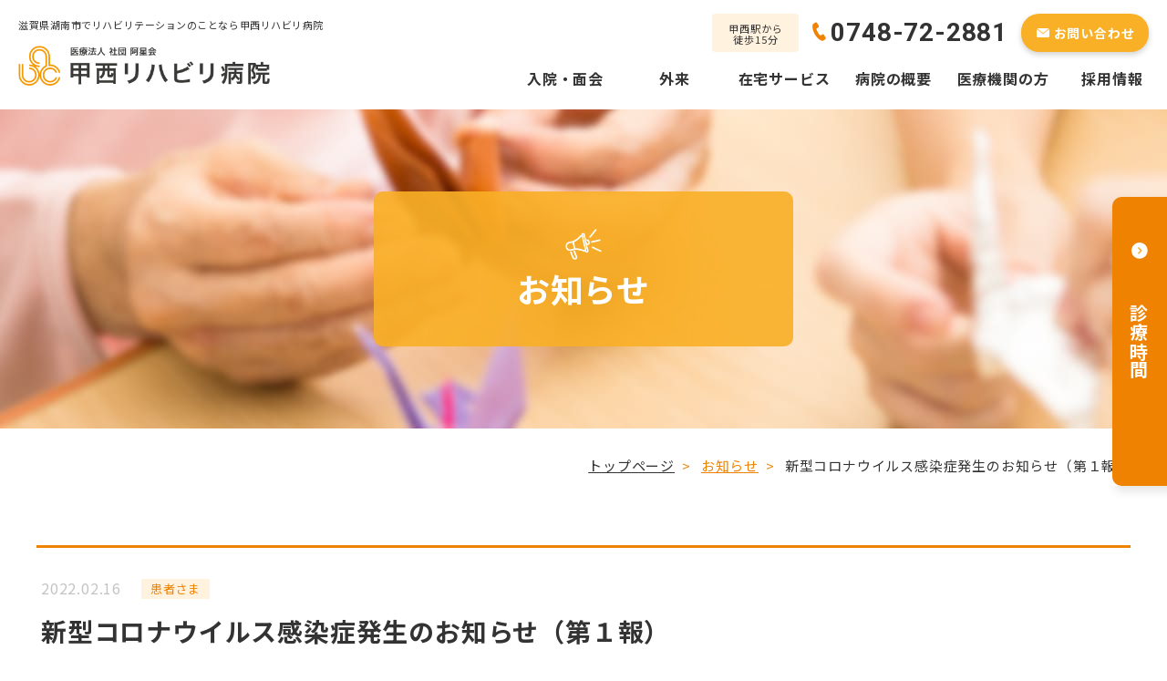

--- FILE ---
content_type: text/html; charset=UTF-8
request_url: https://www.kousei-rh-hp.or.jp/info/post-4904/
body_size: 45417
content:
<!DOCTYPE html><html lang="ja"><head><script>(function(w,d,s,l,i){w[l]=w[l]||[];w[l].push({'gtm.start':new Date().getTime(),event:'gtm.js'});var f=d.getElementsByTagName(s)[0],j=d.createElement(s),dl=l!='dataLayer'?'&l='+l:'';j.async=true;j.src='https://www.googletagmanager.com/gtm.js?id='+i+dl;f.parentNode.insertBefore(j,f);})(window,document,'script','dataLayer','GTM-PRG56SX');</script><meta charset="utf-8"><meta http-equiv="x-ua-compatible" content="ie=edge"><meta name="viewport" content="width=device-width"><title>新型コロナウイルス感染症発生のお知らせ（第１報）｜お知らせ｜医療法人社団阿星会 甲西リハビリ病院 | 滋賀県湖南市</title><meta name="description" content="新型コロナウイルス感染症発生のお知らせ（第１報）｜お知らせ｜滋賀県湖南市にある甲西リハビリ病院は、多職種間でカンファレンスを行い患者様の思いとご家族の思いを組み入れた、回復期リハビリテーションをご提供しています。地域に根差した信頼と実績で患者様の心も支えてまいります。"><meta name="keywords" content="お知らせ,甲西リハビリ病院、滋賀、湖南市、リハビリテーション、リハビリ"><meta name="format-detection" content="telephone=no"><link rel="icon" type="image/x-icon" href="https://www.kousei-rh-hp.or.jp/wp/wp-content/themes/kouseirihabiri/img/common/favicon.ico"><link rel="apple-touch-icon" href="https://www.kousei-rh-hp.or.jp/wp/wp-content/themes/kouseirihabiri/img/common/apple-touch-icon.png"><meta property="og:site_name" content="医療法人社団阿星会 甲西リハビリ病院 | 滋賀県湖南市"><meta property="og:type" content="article"><meta property="og:url" content="https://www.kousei-rh-hp.or.jp/info/post-4904/"><meta property="og:image" content="https://www.kousei-rh-hp.or.jp/wp/wp-content/themes/kouseirihabiri/img/home/img_main01_pc.png"><meta property="og:title" content="新型コロナウイルス感染症発生のお知らせ（第１報）｜お知らせ｜医療法人社団阿星会 甲西リハビリ病院 | 滋賀県湖南市"><meta property="og:description" content="新型コロナウイルス感染症発生のお知らせ（第１報）｜お知らせ｜滋賀県湖南市にある甲西リハビリ病院は、多職種間でカンファレンスを行い患者様の思いとご家族の思いを組み入れた、回復期リハビリテーションをご提供しています。地域に根差した信頼と実績で患者様の心も支えてまいります。"><meta name="twitter:card" content="summary_large_image"><meta name="twitter:title" content="新型コロナウイルス感染症発生のお知らせ（第１報）｜お知らせ｜医療法人社団阿星会 甲西リハビリ病院 | 滋賀県湖南市"><meta name="twitter:description" content="新型コロナウイルス感染症発生のお知らせ（第１報）｜お知らせ｜滋賀県湖南市にある甲西リハビリ病院は、多職種間でカンファレンスを行い患者様の思いとご家族の思いを組み入れた、回復期リハビリテーションをご提供しています。地域に根差した信頼と実績で患者様の心も支えてまいります。"><meta name="twitter:image" content="https://www.kousei-rh-hp.or.jp/wp/wp-content/themes/kouseirihabiri/img/home/img_main01_pc.png"><link rel="stylesheet" href="https://fonts.googleapis.com/css?family=Noto+Sans+JP:400,500,700&display=swap&subset=japanese"><link href="https://fonts.googleapis.com/css?family=Noto+Serif+JP:400,600&display=swap&subset=japanese" rel="stylesheet"><link href="https://fonts.googleapis.com/css?family=Roboto:400,700&display=swap" rel="stylesheet"><link rel="stylesheet" type="text/css" href="https://cdnjs.cloudflare.com/ajax/libs/slick-carousel/1.8.1/slick.min.css"/><link rel="stylesheet" type="text/css" href="https://cdnjs.cloudflare.com/ajax/libs/slick-carousel/1.8.1/slick-theme.min.css"/><link href="https://www.kousei-rh-hp.or.jp/wp/wp-content/themes/kouseirihabiri/css/style.css" rel="stylesheet"><link rel="canonical" href="https://www.kousei-rh-hp.or.jp/info/post-4904/"><meta name='robots' content='max-image-preview:large' />
<style id='wp-img-auto-sizes-contain-inline-css' type='text/css'>
img:is([sizes=auto i],[sizes^="auto," i]){contain-intrinsic-size:3000px 1500px}
/*# sourceURL=wp-img-auto-sizes-contain-inline-css */
</style>
<style id='wp-block-library-inline-css' type='text/css'>
:root{--wp-block-synced-color:#7a00df;--wp-block-synced-color--rgb:122,0,223;--wp-bound-block-color:var(--wp-block-synced-color);--wp-editor-canvas-background:#ddd;--wp-admin-theme-color:#007cba;--wp-admin-theme-color--rgb:0,124,186;--wp-admin-theme-color-darker-10:#006ba1;--wp-admin-theme-color-darker-10--rgb:0,107,160.5;--wp-admin-theme-color-darker-20:#005a87;--wp-admin-theme-color-darker-20--rgb:0,90,135;--wp-admin-border-width-focus:2px}@media (min-resolution:192dpi){:root{--wp-admin-border-width-focus:1.5px}}.wp-element-button{cursor:pointer}:root .has-very-light-gray-background-color{background-color:#eee}:root .has-very-dark-gray-background-color{background-color:#313131}:root .has-very-light-gray-color{color:#eee}:root .has-very-dark-gray-color{color:#313131}:root .has-vivid-green-cyan-to-vivid-cyan-blue-gradient-background{background:linear-gradient(135deg,#00d084,#0693e3)}:root .has-purple-crush-gradient-background{background:linear-gradient(135deg,#34e2e4,#4721fb 50%,#ab1dfe)}:root .has-hazy-dawn-gradient-background{background:linear-gradient(135deg,#faaca8,#dad0ec)}:root .has-subdued-olive-gradient-background{background:linear-gradient(135deg,#fafae1,#67a671)}:root .has-atomic-cream-gradient-background{background:linear-gradient(135deg,#fdd79a,#004a59)}:root .has-nightshade-gradient-background{background:linear-gradient(135deg,#330968,#31cdcf)}:root .has-midnight-gradient-background{background:linear-gradient(135deg,#020381,#2874fc)}:root{--wp--preset--font-size--normal:16px;--wp--preset--font-size--huge:42px}.has-regular-font-size{font-size:1em}.has-larger-font-size{font-size:2.625em}.has-normal-font-size{font-size:var(--wp--preset--font-size--normal)}.has-huge-font-size{font-size:var(--wp--preset--font-size--huge)}.has-text-align-center{text-align:center}.has-text-align-left{text-align:left}.has-text-align-right{text-align:right}.has-fit-text{white-space:nowrap!important}#end-resizable-editor-section{display:none}.aligncenter{clear:both}.items-justified-left{justify-content:flex-start}.items-justified-center{justify-content:center}.items-justified-right{justify-content:flex-end}.items-justified-space-between{justify-content:space-between}.screen-reader-text{border:0;clip-path:inset(50%);height:1px;margin:-1px;overflow:hidden;padding:0;position:absolute;width:1px;word-wrap:normal!important}.screen-reader-text:focus{background-color:#ddd;clip-path:none;color:#444;display:block;font-size:1em;height:auto;left:5px;line-height:normal;padding:15px 23px 14px;text-decoration:none;top:5px;width:auto;z-index:100000}html :where(.has-border-color){border-style:solid}html :where([style*=border-top-color]){border-top-style:solid}html :where([style*=border-right-color]){border-right-style:solid}html :where([style*=border-bottom-color]){border-bottom-style:solid}html :where([style*=border-left-color]){border-left-style:solid}html :where([style*=border-width]){border-style:solid}html :where([style*=border-top-width]){border-top-style:solid}html :where([style*=border-right-width]){border-right-style:solid}html :where([style*=border-bottom-width]){border-bottom-style:solid}html :where([style*=border-left-width]){border-left-style:solid}html :where(img[class*=wp-image-]){height:auto;max-width:100%}:where(figure){margin:0 0 1em}html :where(.is-position-sticky){--wp-admin--admin-bar--position-offset:var(--wp-admin--admin-bar--height,0px)}@media screen and (max-width:600px){html :where(.is-position-sticky){--wp-admin--admin-bar--position-offset:0px}}

/*# sourceURL=wp-block-library-inline-css */
</style><style id='global-styles-inline-css' type='text/css'>
:root{--wp--preset--aspect-ratio--square: 1;--wp--preset--aspect-ratio--4-3: 4/3;--wp--preset--aspect-ratio--3-4: 3/4;--wp--preset--aspect-ratio--3-2: 3/2;--wp--preset--aspect-ratio--2-3: 2/3;--wp--preset--aspect-ratio--16-9: 16/9;--wp--preset--aspect-ratio--9-16: 9/16;--wp--preset--color--black: #000000;--wp--preset--color--cyan-bluish-gray: #abb8c3;--wp--preset--color--white: #ffffff;--wp--preset--color--pale-pink: #f78da7;--wp--preset--color--vivid-red: #cf2e2e;--wp--preset--color--luminous-vivid-orange: #ff6900;--wp--preset--color--luminous-vivid-amber: #fcb900;--wp--preset--color--light-green-cyan: #7bdcb5;--wp--preset--color--vivid-green-cyan: #00d084;--wp--preset--color--pale-cyan-blue: #8ed1fc;--wp--preset--color--vivid-cyan-blue: #0693e3;--wp--preset--color--vivid-purple: #9b51e0;--wp--preset--gradient--vivid-cyan-blue-to-vivid-purple: linear-gradient(135deg,rgb(6,147,227) 0%,rgb(155,81,224) 100%);--wp--preset--gradient--light-green-cyan-to-vivid-green-cyan: linear-gradient(135deg,rgb(122,220,180) 0%,rgb(0,208,130) 100%);--wp--preset--gradient--luminous-vivid-amber-to-luminous-vivid-orange: linear-gradient(135deg,rgb(252,185,0) 0%,rgb(255,105,0) 100%);--wp--preset--gradient--luminous-vivid-orange-to-vivid-red: linear-gradient(135deg,rgb(255,105,0) 0%,rgb(207,46,46) 100%);--wp--preset--gradient--very-light-gray-to-cyan-bluish-gray: linear-gradient(135deg,rgb(238,238,238) 0%,rgb(169,184,195) 100%);--wp--preset--gradient--cool-to-warm-spectrum: linear-gradient(135deg,rgb(74,234,220) 0%,rgb(151,120,209) 20%,rgb(207,42,186) 40%,rgb(238,44,130) 60%,rgb(251,105,98) 80%,rgb(254,248,76) 100%);--wp--preset--gradient--blush-light-purple: linear-gradient(135deg,rgb(255,206,236) 0%,rgb(152,150,240) 100%);--wp--preset--gradient--blush-bordeaux: linear-gradient(135deg,rgb(254,205,165) 0%,rgb(254,45,45) 50%,rgb(107,0,62) 100%);--wp--preset--gradient--luminous-dusk: linear-gradient(135deg,rgb(255,203,112) 0%,rgb(199,81,192) 50%,rgb(65,88,208) 100%);--wp--preset--gradient--pale-ocean: linear-gradient(135deg,rgb(255,245,203) 0%,rgb(182,227,212) 50%,rgb(51,167,181) 100%);--wp--preset--gradient--electric-grass: linear-gradient(135deg,rgb(202,248,128) 0%,rgb(113,206,126) 100%);--wp--preset--gradient--midnight: linear-gradient(135deg,rgb(2,3,129) 0%,rgb(40,116,252) 100%);--wp--preset--font-size--small: 13px;--wp--preset--font-size--medium: 20px;--wp--preset--font-size--large: 36px;--wp--preset--font-size--x-large: 42px;--wp--preset--spacing--20: 0.44rem;--wp--preset--spacing--30: 0.67rem;--wp--preset--spacing--40: 1rem;--wp--preset--spacing--50: 1.5rem;--wp--preset--spacing--60: 2.25rem;--wp--preset--spacing--70: 3.38rem;--wp--preset--spacing--80: 5.06rem;--wp--preset--shadow--natural: 6px 6px 9px rgba(0, 0, 0, 0.2);--wp--preset--shadow--deep: 12px 12px 50px rgba(0, 0, 0, 0.4);--wp--preset--shadow--sharp: 6px 6px 0px rgba(0, 0, 0, 0.2);--wp--preset--shadow--outlined: 6px 6px 0px -3px rgb(255, 255, 255), 6px 6px rgb(0, 0, 0);--wp--preset--shadow--crisp: 6px 6px 0px rgb(0, 0, 0);}:where(.is-layout-flex){gap: 0.5em;}:where(.is-layout-grid){gap: 0.5em;}body .is-layout-flex{display: flex;}.is-layout-flex{flex-wrap: wrap;align-items: center;}.is-layout-flex > :is(*, div){margin: 0;}body .is-layout-grid{display: grid;}.is-layout-grid > :is(*, div){margin: 0;}:where(.wp-block-columns.is-layout-flex){gap: 2em;}:where(.wp-block-columns.is-layout-grid){gap: 2em;}:where(.wp-block-post-template.is-layout-flex){gap: 1.25em;}:where(.wp-block-post-template.is-layout-grid){gap: 1.25em;}.has-black-color{color: var(--wp--preset--color--black) !important;}.has-cyan-bluish-gray-color{color: var(--wp--preset--color--cyan-bluish-gray) !important;}.has-white-color{color: var(--wp--preset--color--white) !important;}.has-pale-pink-color{color: var(--wp--preset--color--pale-pink) !important;}.has-vivid-red-color{color: var(--wp--preset--color--vivid-red) !important;}.has-luminous-vivid-orange-color{color: var(--wp--preset--color--luminous-vivid-orange) !important;}.has-luminous-vivid-amber-color{color: var(--wp--preset--color--luminous-vivid-amber) !important;}.has-light-green-cyan-color{color: var(--wp--preset--color--light-green-cyan) !important;}.has-vivid-green-cyan-color{color: var(--wp--preset--color--vivid-green-cyan) !important;}.has-pale-cyan-blue-color{color: var(--wp--preset--color--pale-cyan-blue) !important;}.has-vivid-cyan-blue-color{color: var(--wp--preset--color--vivid-cyan-blue) !important;}.has-vivid-purple-color{color: var(--wp--preset--color--vivid-purple) !important;}.has-black-background-color{background-color: var(--wp--preset--color--black) !important;}.has-cyan-bluish-gray-background-color{background-color: var(--wp--preset--color--cyan-bluish-gray) !important;}.has-white-background-color{background-color: var(--wp--preset--color--white) !important;}.has-pale-pink-background-color{background-color: var(--wp--preset--color--pale-pink) !important;}.has-vivid-red-background-color{background-color: var(--wp--preset--color--vivid-red) !important;}.has-luminous-vivid-orange-background-color{background-color: var(--wp--preset--color--luminous-vivid-orange) !important;}.has-luminous-vivid-amber-background-color{background-color: var(--wp--preset--color--luminous-vivid-amber) !important;}.has-light-green-cyan-background-color{background-color: var(--wp--preset--color--light-green-cyan) !important;}.has-vivid-green-cyan-background-color{background-color: var(--wp--preset--color--vivid-green-cyan) !important;}.has-pale-cyan-blue-background-color{background-color: var(--wp--preset--color--pale-cyan-blue) !important;}.has-vivid-cyan-blue-background-color{background-color: var(--wp--preset--color--vivid-cyan-blue) !important;}.has-vivid-purple-background-color{background-color: var(--wp--preset--color--vivid-purple) !important;}.has-black-border-color{border-color: var(--wp--preset--color--black) !important;}.has-cyan-bluish-gray-border-color{border-color: var(--wp--preset--color--cyan-bluish-gray) !important;}.has-white-border-color{border-color: var(--wp--preset--color--white) !important;}.has-pale-pink-border-color{border-color: var(--wp--preset--color--pale-pink) !important;}.has-vivid-red-border-color{border-color: var(--wp--preset--color--vivid-red) !important;}.has-luminous-vivid-orange-border-color{border-color: var(--wp--preset--color--luminous-vivid-orange) !important;}.has-luminous-vivid-amber-border-color{border-color: var(--wp--preset--color--luminous-vivid-amber) !important;}.has-light-green-cyan-border-color{border-color: var(--wp--preset--color--light-green-cyan) !important;}.has-vivid-green-cyan-border-color{border-color: var(--wp--preset--color--vivid-green-cyan) !important;}.has-pale-cyan-blue-border-color{border-color: var(--wp--preset--color--pale-cyan-blue) !important;}.has-vivid-cyan-blue-border-color{border-color: var(--wp--preset--color--vivid-cyan-blue) !important;}.has-vivid-purple-border-color{border-color: var(--wp--preset--color--vivid-purple) !important;}.has-vivid-cyan-blue-to-vivid-purple-gradient-background{background: var(--wp--preset--gradient--vivid-cyan-blue-to-vivid-purple) !important;}.has-light-green-cyan-to-vivid-green-cyan-gradient-background{background: var(--wp--preset--gradient--light-green-cyan-to-vivid-green-cyan) !important;}.has-luminous-vivid-amber-to-luminous-vivid-orange-gradient-background{background: var(--wp--preset--gradient--luminous-vivid-amber-to-luminous-vivid-orange) !important;}.has-luminous-vivid-orange-to-vivid-red-gradient-background{background: var(--wp--preset--gradient--luminous-vivid-orange-to-vivid-red) !important;}.has-very-light-gray-to-cyan-bluish-gray-gradient-background{background: var(--wp--preset--gradient--very-light-gray-to-cyan-bluish-gray) !important;}.has-cool-to-warm-spectrum-gradient-background{background: var(--wp--preset--gradient--cool-to-warm-spectrum) !important;}.has-blush-light-purple-gradient-background{background: var(--wp--preset--gradient--blush-light-purple) !important;}.has-blush-bordeaux-gradient-background{background: var(--wp--preset--gradient--blush-bordeaux) !important;}.has-luminous-dusk-gradient-background{background: var(--wp--preset--gradient--luminous-dusk) !important;}.has-pale-ocean-gradient-background{background: var(--wp--preset--gradient--pale-ocean) !important;}.has-electric-grass-gradient-background{background: var(--wp--preset--gradient--electric-grass) !important;}.has-midnight-gradient-background{background: var(--wp--preset--gradient--midnight) !important;}.has-small-font-size{font-size: var(--wp--preset--font-size--small) !important;}.has-medium-font-size{font-size: var(--wp--preset--font-size--medium) !important;}.has-large-font-size{font-size: var(--wp--preset--font-size--large) !important;}.has-x-large-font-size{font-size: var(--wp--preset--font-size--x-large) !important;}
/*# sourceURL=global-styles-inline-css */
</style>

<style id='classic-theme-styles-inline-css' type='text/css'>
/*! This file is auto-generated */
.wp-block-button__link{color:#fff;background-color:#32373c;border-radius:9999px;box-shadow:none;text-decoration:none;padding:calc(.667em + 2px) calc(1.333em + 2px);font-size:1.125em}.wp-block-file__button{background:#32373c;color:#fff;text-decoration:none}
/*# sourceURL=/wp-includes/css/classic-themes.min.css */
</style>
<script type="text/javascript" src="https://www.kousei-rh-hp.or.jp/wp/wp-includes/js/jquery/jquery.min.js?ver=3.7.1" id="jquery-core-js"></script>
<script type="text/javascript" src="https://www.kousei-rh-hp.or.jp/wp/wp-includes/js/jquery/jquery-migrate.min.js?ver=3.4.1" id="jquery-migrate-js"></script>
</head><body id="info"><noscript><iframe src="https://www.googletagmanager.com/ns.html?id=GTM-PRG56SX"height="0" width="0" style="display:none;visibility:hidden"></iframe></noscript><div class="js-media-query u-media-query"></div><div class="js-nav-overlay nav-overlay"></div><div class="l-wrapper"><header class="js-header l-header" role="banner" itemscope itemtype="http://schema.org/WPHeader"><div class="l-header__inner"><div class="hd-info"><div class="hd-info__inner"><div class="hd-info__logo-wrap"><p class="hd-info__txt u-view-pc">滋賀県湖南市でリハビリテーションのことなら甲西リハビリ病院</p><p class="hd-info__logo"><a href="https://www.kousei-rh-hp.or.jp/" class="hd-info__logo-link u-alpha"><img src="https://www.kousei-rh-hp.or.jp/wp/wp-content/themes/kouseirihabiri/img/common/logo01.png" alt="甲西リハビリ病院"></a></p></div><p class="hd-info__contact u-view-sp"><a href="https://www.kousei-rh-hp.or.jp/contact/" class="hd-info__contact-link">お問い<br>合わせ</a></p><div class="nav-btn u-view-sp js-nav-btn"><span class="nav-btn__line"></span><span class="nav-btn__line"></span><span class="nav-btn__line"></span><span class="js-nav-chara nav-btn__chara">メニュー</span></div></div></div><div class="hd-contact u-view-pc"><div class="hd-contact__inner"><p class="hd-contact__txt">甲西駅から<br>徒歩15分</p><p class="hd-contact__tel u-font-roboto">0748-72-2881</p><p class="hd-contact__btn"><a href="https://www.kousei-rh-hp.or.jp/contact/" class="hd-contact__btn-link">お問い合わせ</a></p></div></div><div class="hd-special-menu u-view-sp"><ul class="hd-special-menu__list"><li class="hd-special-menu__item"><p class="hd-special-menu__link is-sp-menu01 js-sp-toggle-trigger">入院</p><ul class="hd-special-submenu js-sp-toggle-content"><li class="hd-special-submenu__item"><a href="https://www.kousei-rh-hp.or.jp/patient/" class="hd-special-submenu__link">転院を検討中の方</a></li><li class="hd-special-submenu__item"><a href="https://www.kousei-rh-hp.or.jp/patient/admission/" class="hd-special-submenu__link">入院・面会のご案内</a></li><li class="hd-special-submenu__item"><a href="https://www.kousei-rh-hp.or.jp/patient/life/" class="hd-special-submenu__link">入院生活について</a></li><li class="hd-special-submenu__item"><a href="https://www.kousei-rh-hp.or.jp/patient/rehabilitation/" class="hd-special-submenu__link">入院中のリハビリ</a></li><li class="hd-special-submenu__item"><a href="https://www.kousei-rh-hp.or.jp/patient/support/" class="hd-special-submenu__link">退院のサポート</a></li></ul></li><li class="hd-special-menu__item"><p class="hd-special-menu__link is-sp-menu02 js-sp-toggle-trigger">外来</p><ul class="hd-special-submenu js-sp-toggle-content"><li class="hd-special-submenu__item"><a href="https://www.kousei-rh-hp.or.jp/outpatient/" class="hd-special-submenu__link">外来のご案内</a></li><li class="hd-special-submenu__item"><a href="https://www.kousei-rh-hp.or.jp/outpatient/fracture/" class="hd-special-submenu__link">脊椎椎体骨折</a></li><li class="hd-special-submenu__item"><a href="https://www.kousei-rh-hp.or.jp/outpatient/pain/" class="hd-special-submenu__link">ペインクリニック内科</a></li><li class="hd-special-submenu__item"><a href="https://www.kousei-rh-hp.or.jp/outpatient/backache/" class="hd-special-submenu__link">腰痛運動療法外来</a></li></ul></li><li class="hd-special-menu__item"><p class="hd-special-menu__link is-sp-menu03 js-sp-toggle-trigger">在宅サービス</p><ul class="hd-special-submenu js-sp-toggle-content"><li class="hd-special-submenu__item"><a href="https://www.kousei-rh-hp.or.jp/homecare/" class="hd-special-submenu__link">居宅介護支援センター</a></li><li class="hd-special-submenu__item"><a href="https://www.kousei-rh-hp.or.jp/homecare/rehab/" class="hd-special-submenu__link">通所リハビリセンター</a></li><li class="hd-special-submenu__item"><a href="https://www.kousei-rh-hp.or.jp/homecare/visit/" class="hd-special-submenu__link">訪問リハビリテーション</a></li></ul></li><li class="hd-special-menu__item"><p class="hd-special-menu__link is-sp-menu04 js-sp-toggle-trigger">病院の<br>概要</p><ul class="hd-special-submenu js-sp-toggle-content"><li class="hd-special-submenu__item"><a href="https://www.kousei-rh-hp.or.jp/about/" class="hd-special-submenu__link">私たちの思い</a></li><li class="hd-special-submenu__item"><a href="https://www.kousei-rh-hp.or.jp/about/feature/" class="hd-special-submenu__link">当院の医療の特色</a></li><li class="hd-special-submenu__item"><a href="https://www.kousei-rh-hp.or.jp/about/facility/" class="hd-special-submenu__link">施設案内</a></li><li class="hd-special-submenu__item"><a href="https://www.kousei-rh-hp.or.jp/about/access/" class="hd-special-submenu__link">アクセス</a></li><li class="hd-special-submenu__item"><a href="https://www.kousei-rh-hp.or.jp/info/" class="hd-special-submenu__link">お知らせ</a></li><li class="hd-special-submenu__item"><a href="https://www.kousei-rh-hp.or.jp/info/" class="hd-special-submenu__link">病院の取り組み</a></li></ul></li><li class="hd-special-menu__item"><a href="https://www.kousei-rh-hp.or.jp/party/" class="hd-special-menu__link is-sp-menu05">医療機<br>関の方</a></li><li class="hd-special-menu__item"><p class="hd-special-menu__link is-sp-menu06 js-sp-toggle-trigger">採用情報</p><ul class="hd-special-submenu js-sp-toggle-content"><li class="hd-special-submenu__item"><a href="https://www.kousei-rh-hp.or.jp/recruit/" class="hd-special-submenu__link">採用情報</a></li><li class="hd-special-submenu__item"><a href="https://www.kousei-rh-hp.or.jp/recruit/nursing_division/" class="hd-special-submenu__link">看護部</a></li><li class="hd-special-submenu__item"><a href="https://www.kousei-rh-hp.or.jp/recruit/rehab_division/" class="hd-special-submenu__link">リハビリテーション技術部</a></li><li class="hd-special-submenu__item"><a href="https://www.kousei-rh-hp.or.jp/recruit/other/" class="hd-special-submenu__link">その他の職員</a></li></ul></li></ul></div><nav class="js-nav-content l-nav" role="navigation" itemscope itemtype="http://www.schema.org/SiteNavigationElement"><ul class="nav-list"><li class="nav-list__item u-view-sp" itemprop="name"><a class="nav-list__item-main is-home" itemprop="URL" href="https://www.kousei-rh-hp.or.jp/">トップページ</a></li><li class="nav-list__item" itemprop="name"><p class="nav-list__item-main is-toggle js-gnav-toggle-trigger"><span class="nav-list__item-main__txt">入院・面会</span></p><div class="nav-submenu-wrap js-gnav-toggle-content"><div class="nav-submenu__inner"><p class="nav-submenu__head u-view-pc"><span class="nav-submenu__head__txt">入院・面会</span></p><ul class="nav-submenu"><li class="nav-submenu__item" itemprop="name"><a href="https://www.kousei-rh-hp.or.jp/patient/" class="nav-submenu__link" itemprop="URL">転院を検討中の方</a></li><li class="nav-submenu__item" itemprop="name"><a href="https://www.kousei-rh-hp.or.jp/patient/admission/" class="nav-submenu__link" itemprop="URL">入院・面会のご案内</a></li><li class="nav-submenu__item" itemprop="name"><a href="https://www.kousei-rh-hp.or.jp/patient/life/" class="nav-submenu__link" itemprop="URL">入院生活について</a></li><li class="nav-submenu__item" itemprop="name"><a href="https://www.kousei-rh-hp.or.jp/patient/rehabilitation/" class="nav-submenu__link" itemprop="URL">入院中のリハビリ</a></li><li class="nav-submenu__item" itemprop="name"><a href="https://www.kousei-rh-hp.or.jp/patient/support/" class="nav-submenu__link" itemprop="URL">退院のサポート</a></li></ul></div></div></li><li class="nav-list__item" itemprop="name"><p class="nav-list__item-main is-toggle js-gnav-toggle-trigger"><span class="nav-list__item-main__txt">外来</span></p><div class="nav-submenu-wrap js-gnav-toggle-content"><div class="nav-submenu__inner"><p class="nav-submenu__head u-view-pc"><span class="nav-submenu__head__txt">外来</span></p><ul class="nav-submenu"><li class="nav-submenu__item" itemprop="name"><a href="https://www.kousei-rh-hp.or.jp/outpatient/" class="nav-submenu__link" itemprop="URL">外来のご案内</a></li><li class="nav-submenu__item" itemprop="name"><a href="https://www.kousei-rh-hp.or.jp/outpatient/fracture/" class="nav-submenu__link" itemprop="URL">脊椎椎体骨折</a></li><li class="nav-submenu__item" itemprop="name"><a href="https://www.kousei-rh-hp.or.jp/outpatient/pain/" class="nav-submenu__link" itemprop="URL">ペインクリニック内科</a></li><li class="nav-submenu__item" itemprop="name"><a href="https://www.kousei-rh-hp.or.jp/outpatient/backache/" class="nav-submenu__link" itemprop="URL">腰痛運動療法外来</a></li></ul></div></div></li><li class="nav-list__item" itemprop="name"><p class="nav-list__item-main is-toggle js-gnav-toggle-trigger"><span class="nav-list__item-main__txt">在宅サービス</span></p><div class="nav-submenu-wrap js-gnav-toggle-content"><div class="nav-submenu__inner"><p class="nav-submenu__head u-view-pc"><span class="nav-submenu__head__txt">在宅サービス</span></p><ul class="nav-submenu"><li class="nav-submenu__item" itemprop="name"><a href="https://www.kousei-rh-hp.or.jp/homecare/" class="nav-submenu__link" itemprop="URL">居宅介護支援センター</a></li><li class="nav-submenu__item" itemprop="name"><a href="https://www.kousei-rh-hp.or.jp/homecare/rehab/" class="nav-submenu__link" itemprop="URL">通所リハビリセンター</a></li><li class="nav-submenu__item" itemprop="name"><a href="https://www.kousei-rh-hp.or.jp/homecare/visit/" class="nav-submenu__link" itemprop="URL">訪問リハビリテーション</a></li></ul></div></div></li><li class="nav-list__item" itemprop="name"><p class="nav-list__item-main is-toggle js-gnav-toggle-trigger"><span class="nav-list__item-main__txt">病院の概要</span></p><div class="nav-submenu-wrap js-gnav-toggle-content"><div class="nav-submenu__inner"><p class="nav-submenu__head u-view-pc"><span class="nav-submenu__head__txt">病院の概要</span></p><ul class="nav-submenu"><li class="nav-submenu__item" itemprop="name"><a href="https://www.kousei-rh-hp.or.jp/about/" class="nav-submenu__link" itemprop="URL">私たちの思い</a></li><li class="nav-submenu__item" itemprop="name"><a href="https://www.kousei-rh-hp.or.jp/about/feature/" class="nav-submenu__link" itemprop="URL">当院の医療の特色</a></li><li class="nav-submenu__item" itemprop="name"><a href="https://www.kousei-rh-hp.or.jp/about/facility/" class="nav-submenu__link" itemprop="URL">施設案内</a></li><li class="nav-submenu__item" itemprop="name"><a href="https://www.kousei-rh-hp.or.jp/about/access/" class="nav-submenu__link" itemprop="URL">アクセス</a></li><li class="nav-submenu__item" itemprop="name"><a href="https://www.kousei-rh-hp.or.jp/info/" class="nav-submenu__link" itemprop="URL">お知らせ</a></li><li class="nav-submenu__item" itemprop="name"><a href="https://www.kousei-rh-hp.or.jp/effort/" class="nav-submenu__link" itemprop="URL">病院の取り組み</a></li></ul></div></div></li><li class="nav-list__item" itemprop="name"><a href="https://www.kousei-rh-hp.or.jp/party/" class="nav-list__item-main is-link"><span class="nav-list__item-main__txt">医療機関の方</span></a></li><li class="nav-list__item"><p class="nav-list__item-main is-toggle js-gnav-toggle-trigger"><span class="nav-list__item-main__txt">採用情報</span></p><div class="nav-submenu-wrap js-gnav-toggle-content"><div class="nav-submenu__inner"><p class="nav-submenu__head u-view-pc"><span class="nav-submenu__head__txt">採用情報</span></p><ul class="nav-submenu"><li class="nav-submenu__item" itemprop="name"><a href="https://www.kousei-rh-hp.or.jp/recruit/" class="nav-submenu__link" itemprop="URL">採用情報TOP</a></li><li class="nav-submenu__item" itemprop="name"><a href="https://www.kousei-rh-hp.or.jp/recruit/nursing_division/" class="nav-submenu__link" itemprop="URL">看護部</a></li><li class="nav-submenu__item" itemprop="name"><a href="https://www.kousei-rh-hp.or.jp/recruit/rehab_division/" class="nav-submenu__link" itemprop="URL">リハビリテーション技術部</a></li><li class="nav-submenu__item" itemprop="name"><a href="https://www.kousei-rh-hp.or.jp/recruit/other/" class="nav-submenu__link" itemprop="URL">その他の職員</a></li></ul></div></div></li><li class="nav-list__item u-view-sp" itemprop="name"><a href="https://www.kousei-rh-hp.or.jp/privacy/" class="nav-list__item-main is-link" itemprop="URL">個人情報について</a></li><li class="nav-list__item u-view-sp" itemprop="name"><a href="https://www.kousei-rh-hp.or.jp/effort/" class="nav-list__item-main is-link" itemprop="URL">病院の取り組み</a></li></ul></nav></div></header><div class="hd-time-table js-hd-time u-view-pc"><div class="c-table01"><p class="hd-time-table__head c-table01__head js-btn-time-table">診療時間</p><div class="c-table01__main"><table><tr><th>診療案内</th><td>月</td><td>火</td><td>水</td><td>木</td><td>金</td><td>土</td></tr><tr class="c-table01__color"><th>9:00～11:30<br><p class="c-table01__time02">（受付時間）<br>8:05～11:30</p></th><td>〇</td><td>〇</td><td>〇</td><td>休</td><td>〇</td><td>〇</td></tr><tr class="c-table01__color"><th>16:30～19:00<br><p class="c-table01__time02">（受付時間）<br>16:00～18:30</p></th><td>〇</td><td>休</td><td>〇</td><td>休</td><td>〇</td><td>休</td></tr></table><div class="c-table01__info"><p class="c-table01__info-btn c-btn-small01"><a href="https://www.kousei-rh-hp.or.jp/outpatient/" class="c-table01__info-btn__link c-btn-small01__link">外来担当医表</a></p><p class="c-table01__info-txt">休診日…木・日・祝祭日</p></div><p class="c-table01__txt">面会は一部制限をもうけて再開いたします。</p></div></div></div><div class="l-sub-img"><div class="l-sub-img__head-wrap"><div class="l-sub-img__head-wrap-in"><div class="l-sub-img__ico is-info"><img src="https://www.kousei-rh-hp.or.jp/wp/wp-content/themes/kouseirihabiri/img/info/ico_mv01.png" alt=""></div><p class="l-sub-img__head">お知らせ</p></div></div></div><div class="l-breadcrumb u-view-pc"><ol class="breadcrumb-list u-inner"><li class="breadcrumb-list__item"><a href="https://www.kousei-rh-hp.or.jp">トップページ</a></li><li class="breadcrumb-list__item"><a href="https://www.kousei-rh-hp.or.jp/info/" class="breadcrumb-list__link">お知らせ</a></li><li class="breadcrumb-list__item">新型コロナウイルス感染症発生のお知らせ（第１報）</li></ol></div><script type="application/ld+json">{"@context": "http://schema.org","@type": "BreadcrumbList","itemListElement": [{"@type": "ListItem","position": 1,"item": {"@id": "https://www.kousei-rh-hp.or.jp","name": "HOME"}},{"@type": "ListItem","position": 2,"item": {"@id": "https://www.kousei-rh-hp.or.jp/info/","name": "お知らせ"}},{"@type": "ListItem","position": 3,"item": {"@id": "https://www.kousei-rh-hp.or.jp/info/post-4904/","name": "新型コロナウイルス感染症発生のお知らせ（第１報）"}}]}</script><div class="l-container col2"><div class="l-contents"><main role="main"><section id="single" class="info-single"><article class="c-single01"><div class="u-inner"><header class="c-single01-head"><div class="c-single01__meta"><div class="c-single01__date">2022.02.16</div><div class="c-single01__cat">患者さま</div></div><h1 class="c-single01-head__main">新型コロナウイルス感染症発生のお知らせ（第１報）</h1></header><p>令和４年２月１６日（水）に当院の３階病棟職員１名がPCR検査の結果、陽性が確認されました。<br />
当該職員との濃厚接触者はありませんが、患者さま、当該病棟職員のＰＣＲ検査を実施いたします。<br />
念のために、当該病棟への入退院も停止させていただきます。<br />
これまでも、全職員には感染拡大の取り組みについて、厳しく行ってきましたが、このような事態となりました。改めて、感染拡大防止に努めて参ります。<br />
なお、外来診療につきましては通常通り行います。<br />
皆様には、ご心配とご迷惑をおかけいたしますが、ご理解のほど、よろしくお願い申し上げます。</p>
<div class="c-single01__content u-cf"><div class="c-single01-outline"><div class="c-single01-outline-table"><table><tbody></tbody></table></div></div></div></div><div class="info-single-pager c-pager02"><p class="c-pager02__previous"><a href="https://www.kousei-rh-hp.or.jp/info/post-4894/" rel="prev"> 前のお知らせ</a></p><p class="c-pager02__all"><a href="https://www.kousei-rh-hp.or.jp/info/">お知らせ一覧へ戻る</a></p><p class="c-pager02__next"><a href="https://www.kousei-rh-hp.or.jp/info/post-4907/" rel="next">次のお知らせ </a></p></div></article></section></main></div></div><footer class="js-footer l-footer" role="contentinfo" itemscope itemtype="http://schema.org/WPFooter"><div class="ft-contact"><div class="ft-contact__inner u-inner"><div class="ft-contact-place"><p class="ft-contact-place__logo"><a href="https://www.kousei-rh-hp.or.jp/" class="u-alpha"><img src="https://www.kousei-rh-hp.or.jp/wp/wp-content/themes/kouseirihabiri/img/common/logo01.png" alt="甲西リハビリ病院"></a></p><p class="ft-contact-place__address">〒520-3223　滋賀県湖南市夏見1168</p></div><div class="ft-contact-box"><p class="ft-contact-box__txt u-view-sp">入院受付・お問い合わせ</p><ul class="ft-contact-box__list"><li class="ft-contact-box__litem"><div class="ft-contact-tel"><a href="tel:0748-72-2881" class="ft-contact-tel__link"><p class="ft-contact-tel__txt">お電話でのお問い合わせ</p><p class="ft-contact-tel__num u-font-roboto">0748-72-2881</p></a></div></li><li class="ft-contact-box__litem"><p class="ft-contact-mail"><a href="https://www.kousei-rh-hp.or.jp/contact/#form" class="ft-contact-mail__link"><span class="ft-contact-mail__txt">メールでのお問い合わせ</span></a></p></li></ul></div></div></div><div class="ft-info"><div class="ft-info__inner u-inner"><div class="ft-info-time"><div class="ft-info-time__table"><p class="ft-info__head is-table">診療受付時間</p><ul class="ft-info-time__list"><li class="ft-info-time__item"><span class="ft-info-time__item-ampm">午前</span>8:05～11:30（月・火・水・金・土）</li><li class="ft-info-time__item"><span class="ft-info-time__item-ampm">午後</span>16:00～18:30（月・水・金）</li></ul><p class="ft-info-time__table-txt01">休診日…木・日・祝祭日</p><p class="ft-info-time__table-txt02">整形外科 / ペインクリニック内科 / リウマチ科 / リハビリテーション科 / 内科 /放射線科 / 麻酔科 / 脳神経外科</p><p class="ft-info-time__btn c-btn-small01"><a href="https://www.kousei-rh-hp.or.jp/outpatient/#time" class="ft-info-time__link c-btn-small01__link">外来担当医表</a></p></div><div class="ft-info-time__meeting"><p class="ft-info__head is-meeting">面会時間</p><p class="ft-info-time__meeting-txt01">面会は一部制限をもうけて再開いたします。</p></div></div><div class="ft-info-access"><div class="ft-info-access__map"><iframe src="https://www.google.com/maps/embed?pb=!1m14!1m8!1m3!1d13073.290016473236!2d136.0900498!3d34.9986312!3m2!1i1024!2i768!4f13.1!3m3!1m2!1s0x0%3A0x9279be192416b6e6!2z55Sy6KW_44Oq44OP44OT44Oq55eF6Zmi!5e0!3m2!1sja!2sjp!4v1584589965425!5m2!1sja!2sjp" width="600" height="450" frameborder="0" style="border:0;" allowfullscreen="" aria-hidden="false" tabindex="0"></iframe></div><div class="ft-info-access__box"><div class="ft-info-access__area"><p class="ft-info__head is-access">アクセス</p><ul class="ft-info-access__list"><li class="ft-info-access__item">・栗東I.Cから<span class="ft-info-access__item-color">15分</span></li><li class="ft-info-access__item">・栗東湖南I.Cから<span class="ft-info-access__item-color">11分</span></li><li class="ft-info-access__item">・JR甲西駅北口より<br class="u-view-sp">「ふれあい号 リハビリ病院線」で<span class="ft-info-access__item-color">5分</span></li></ul></div><p class="ft-info-access__btn c-btn-small01"><a href="https://goo.gl/maps/9p6CsaxvDVjR4dd66" target="_blank" rel="noopener noreferrer" class="ft-info-access__link c-btn-small01__link">詳しいアクセス</a></p></div></div></div></div><div class="ft-nav"><div class="ft-nav__inner u-inner"><div class="ft-nav-area"><ul class="ft-nav-list"><li class="ft-nav-list__item"><a href="https://www.kousei-rh-hp.or.jp/" class="ft-nav-list__item-main is-home">トップページ</a></li></ul><ul class="ft-nav-list"><li class="ft-nav-list__item"><p class="ft-nav-list__item-main is-toggle js-ft-toggle-trigger">入院・面会</p><ul class="ft-nav-submenu js-ft-toggle-content"><li class="ft-nav-submenu__item"><a href="https://www.kousei-rh-hp.or.jp/patient/" class="ft-nav-submenu__link">転院を検討中の方</a></li><li class="ft-nav-submenu__item"><a href="https://www.kousei-rh-hp.or.jp/patient/admission/" class="ft-nav-submenu__link">入院・面会のご案内</a></li><li class="ft-nav-submenu__item"><a href="https://www.kousei-rh-hp.or.jp/patient/life/" class="ft-nav-submenu__link">入院生活について</a></li><li class="ft-nav-submenu__item"><a href="https://www.kousei-rh-hp.or.jp/patient/rehabilitation/" class="ft-nav-submenu__link">入院中のリハビリ</a></li><li class="ft-nav-submenu__item"><a href="https://www.kousei-rh-hp.or.jp/patient/support/" class="ft-nav-submenu__link">退院のサポート</a></li></ul></li></ul></div><div class="ft-nav-area"><ul class="ft-nav-list"><li class="ft-nav-list__item"><p class="ft-nav-list__item-main is-toggle js-ft-toggle-trigger">外来</p><ul class="ft-nav-submenu js-ft-toggle-content"><li class="ft-nav-submenu__item"><a href="https://www.kousei-rh-hp.or.jp/outpatient/" class="ft-nav-submenu__link">外来のご案内</a></li><li class="ft-nav-submenu__item"><a href="https://www.kousei-rh-hp.or.jp/outpatient/fracture/" class="ft-nav-submenu__link">脊椎椎体骨折</a></li><li class="ft-nav-submenu__item"><a href="https://www.kousei-rh-hp.or.jp/outpatient/pain/" class="ft-nav-submenu__link">ペインクリニック内科</a></li><li class="ft-nav-submenu__item"><a href="https://www.kousei-rh-hp.or.jp/outpatient/backache/" class="ft-nav-submenu__link">腰痛運動療法外来</a></li></ul></li></ul><ul class="ft-nav-list"><li class="ft-nav-list__item"><p class="ft-nav-list__item-main is-toggle js-ft-toggle-trigger">在宅サービス</p><ul class="ft-nav-submenu js-ft-toggle-content"><li class="ft-nav-submenu__item"><a href="https://www.kousei-rh-hp.or.jp/homecare/" class="ft-nav-submenu__link">居宅介護支援センター</a></li><li class="ft-nav-submenu__item"><a href="https://www.kousei-rh-hp.or.jp/homecare/rehab/" class="ft-nav-submenu__link">通所リハビリセンター</a></li><li class="ft-nav-submenu__item"><a href="https://www.kousei-rh-hp.or.jp/homecare/visit/" class="ft-nav-submenu__link">訪問リハビリテーション</a></li></ul></li></ul></div><div class="ft-nav-area"><ul class="ft-nav-list"><li class="ft-nav-list__item"><p class="ft-nav-list__item-main is-toggle js-ft-toggle-trigger">病院の概要</p><ul class="ft-nav-submenu js-ft-toggle-content"><li class="ft-nav-submenu__item"><a href="https://www.kousei-rh-hp.or.jp/about/" class="ft-nav-submenu__link">私たちの思い</a></li><li class="ft-nav-submenu__item"><a href="https://www.kousei-rh-hp.or.jp/about/feature/" class="ft-nav-submenu__link">当院の医療の特色</a></li><li class="ft-nav-submenu__item"><a href="https://www.kousei-rh-hp.or.jp/about/facility/" class="ft-nav-submenu__link">施設案内</a></li><li class="ft-nav-submenu__item"><a href="https://www.kousei-rh-hp.or.jp/about/access/" class="ft-nav-submenu__link">アクセス</a></li><li class="ft-nav-submenu__item"><a href="https://www.kousei-rh-hp.or.jp/info/" class="ft-nav-submenu__link">お知らせ</a></li></ul></li></ul><ul class="ft-nav-list"><li class="ft-nav-list__item"><a href="https://www.kousei-rh-hp.or.jp/party/" class="ft-nav-list__item-main is-link">医療機関の方</a></li></ul></div><div class="ft-nav-area"><ul class="ft-nav-list"><li class="ft-nav-list__item"><p class="ft-nav-list__item-main is-toggle js-ft-toggle-trigger">採用情報</p><ul class="ft-nav-submenu js-ft-toggle-content"><li class="ft-nav-submenu__item"><a href="https://www.kousei-rh-hp.or.jp/recruit/" class="ft-nav-submenu__link">採用情報TOP</a></li><li class="ft-nav-submenu__item"><a href="https://www.kousei-rh-hp.or.jp/recruit/nursing_division/" class="ft-nav-submenu__link">看護部</a></li><li class="ft-nav-submenu__item"><a href="https://www.kousei-rh-hp.or.jp/recruit/rehab_division/" class="ft-nav-submenu__link">リハビリテーション技術部</a></li><li class="ft-nav-submenu__item"><a href="https://www.kousei-rh-hp.or.jp/recruit/other/" class="ft-nav-submenu__link">その他の職員</a></li></ul></li></ul><ul class="ft-nav-list is-other"><li class="ft-nav-list__item"><a href="https://www.kousei-rh-hp.or.jp/info/" class="ft-nav-list__item-main is-link">お知らせ</a></li><li class="ft-nav-list__item"><a href="https://www.kousei-rh-hp.or.jp/contact/" class="ft-nav-list__item-main is-link">お問い合わせ</a></li><li class="ft-nav-list__item"><a href="https://www.kousei-rh-hp.or.jp/privacy/" class="ft-nav-list__item-main is-link">個人情報について</a></li><li class="ft-nav-list__item"><a href="https://www.kousei-rh-hp.or.jp/effort/" class="ft-nav-list__item-main is-link">病院の取り組み</a></li><li class="ft-nav-list__item"><a href="https://www.kousei-rh-hp.or.jp/notice/" class="ft-nav-list__item-main is-link">院内掲示事項</a></li></ul></div></div></div><p class="ft-cr u-inner"><small class="ft-cr__txt">&copy; 2020-2026 甲西リハビリ病院</small></p><div class="js-pagetop ft-pagetop"><a class="ft-pagetop__link u-alpha" href="#top"><img src="https://www.kousei-rh-hp.or.jp/wp/wp-content/themes/kouseirihabiri/img/common/footer/img_pagetop01.png" alt="ページトップへ"></a></div></footer></div><script type="speculationrules">
{"prefetch":[{"source":"document","where":{"and":[{"href_matches":"/*"},{"not":{"href_matches":["/wp/wp-*.php","/wp/wp-admin/*","/wp/wp-content/uploads/*","/wp/wp-content/*","/wp/wp-content/plugins/*","/wp/wp-content/themes/kouseirihabiri/*","/*\\?(.+)"]}},{"not":{"selector_matches":"a[rel~=\"nofollow\"]"}},{"not":{"selector_matches":".no-prefetch, .no-prefetch a"}}]},"eagerness":"conservative"}]}
</script>
<script src="https://code.jquery.com/jquery-2.2.2.min.js"></script><script src="https://cdnjs.cloudflare.com/ajax/libs/slick-carousel/1.8.1/slick.min.js"></script><script src="https://cdnjs.cloudflare.com/ajax/libs/jquery.matchHeight/0.7.2/jquery.matchHeight-min.js"></script><script src="https://www.kousei-rh-hp.or.jp/wp/wp-content/themes/kouseirihabiri/js/script.js"></script></body></html>

--- FILE ---
content_type: text/css
request_url: https://www.kousei-rh-hp.or.jp/wp/wp-content/themes/kouseirihabiri/css/style.css
body_size: 30903
content:
html,body,div,span,object,iframe,h1,h2,h3,h4,h5,h6,p,blockquote,pre,abbr,address,cite,code,del,dfn,em,img,ins,kbd,q,samp,small,strong,sub,sup,var,b,i,dl,dt,dd,ol,ul,li,fieldset,form,label,legend,table,caption,tbody,tfoot,thead,tr,th,td,article,aside,canvas,details,figcaption,figure,footer,header,hgroup,menu,nav,section,summary,time,mark,audio,video,input,select,textarea{margin:0;padding:0;border:0;outline:0;font-size:100%;font-style:normal;font-weight:400;vertical-align:bottom;background:transparent}article,aside,details,figcaption,figure,footer,header,menu,nav,section{display:block}html{font-size:62.5%}body{font-family:sans-serif;line-height:1}ul,ol{list-style:none}blockquote,q{quotes:none}blockquote:before,blockquote:after,q:before,q:after{content:'';content:none}a{margin:0;padding:0;vertical-align:bottom;background:transparent;outline:none}img{vertical-align:bottom}ins{background-color:#ff9;color:#000;text-decoration:none}mark{background-color:#ff9;color:#000;font-style:italic;font-weight:bold}del{text-decoration:line-through}abbr[title],dfn[title]{border-bottom:1px dotted;cursor:help}table{border-collapse:collapse;border-spacing:0;width:100%}th,td{text-align:left;vertical-align:top}input,select,textarea{font-family:inherit}input[type="submit"]{cursor:pointer}hr{display:block;height:1px;border:0;border-top:1px solid #ccc;margin:1em 0;padding:0}html{overflow:auto}body{min-width:320px;padding-top:140px;font-family:"Noto Sans JP", "ヒラギノ角ゴ ProN W3", Meiryo, sans-serif;color:#333;font-size:1.5rem;line-height:1.7;letter-spacing:.05em;overflow:hidden;padding-top:140px;-webkit-text-size-adjust:100%}@media all and (min-width: 600px){body{min-width:1200px;padding-top:120px;font-size:1.6rem}body a[href^="tel:"]{pointer-events:none}}body.sg{height:auto}a{color:inherit;text-decoration:underline}@media all and (min-width: 600px){a:hover{text-decoration:none}}span{font-weight:inherit}strong{font-weight:700}img{width:100%;height:auto}.l-wrapper{position:relative}.u-media-query{display:none;font-family:'sp'}@media all and (min-width: 600px){.u-media-query{font-family:'pc'}}@media all and (max-width: 599px){.u-view-pc{display:none !important}}@media all and (min-width: 600px){.u-view-sp{display:none !important}}.u-alpha{display:block;text-decoration:none}@media all and (min-width: 600px){.u-alpha{-webkit-transition:all .5s ease;transition:all .5s ease}.u-alpha:hover{opacity:.7}}.u-cf:after{content:"";display:block;clear:both}.u-inner{box-sizing:border-box}@media all and (max-width: 599px){.u-inner{padding-left:15px;padding-right:15px}}@media all and (min-width: 600px){.u-inner{width:100%;max-width:1200px;margin:auto}}.u-font-serif{font-family:'Noto Serif JP', serif}.u-font-roboto{font-family:'Roboto', sans-serif}.u-round{border-radius:5px}@media all and (min-width: 600px){.u-round{border-radius:10px}}.u-border{border-top:1px dotted #cac3bb}.c-anchor01-list{display:-webkit-box;display:-ms-flexbox;display:flex;-ms-flex-wrap:wrap;flex-wrap:wrap;-webkit-box-align:center;-ms-flex-align:center;align-items:center;background-color:#f3f3f3;border-radius:5px}.c-anchor01-list__item{width:50%;border-bottom:1px solid #dedede;border-right:1px solid #dedede;box-sizing:border-box}.c-anchor01-list__item:nth-child(n+3){border-bottom:none}.c-anchor01-list__item:nth-child(2n){border-right:none}.c-anchor01-list__link{position:relative;padding:14px 15px 13px 40px;display:-webkit-box;display:-ms-flexbox;display:flex;-webkit-box-align:center;-ms-flex-align:center;align-items:center}.c-anchor01-list__ico{position:absolute;top:50%;-webkit-transform:translateY(-50%);-ms-transform:translateY(-50%);transform:translateY(-50%);left:15px;width:15px;height:15px;content:"";background:url(../img/common/ico_arw05.png) 0 0 no-repeat;background-size:contain}.c-anchor01-list__txt{line-height:1.4}@media all and (max-width: 360px){.c-anchor01-list__txt{font-size:1.2rem}}.c-anchor01-list.is-col5 .c-anchor01-list__item{border-bottom:none}.c-anchor01-list.is-col5 .c-anchor01-list__item:nth-child(n+3){border-top:1px solid #dedede}@media all and (min-width: 600px){.c-anchor01-list__item{width:25%;border-bottom:none;border-right:1px solid #dedede}.c-anchor01-list__item:nth-child(n+3){border-bottom:none}.c-anchor01-list__item:nth-child(2n){border-right:1px solid #dedede}.c-anchor01-list__item:nth-child(4n){border-right:none}.c-anchor01-list__link{padding:16px 15px 15px 53px}.c-anchor01-list__ico{left:25px;width:16px;height:16px}.c-anchor01-list.is-col5 .c-anchor01-list__item{width:20%}.c-anchor01-list.is-col5 .c-anchor01-list__item:nth-child(n+3){border-top:none}.c-anchor01-list.is-col5 .c-anchor01-list__item:nth-child(4n){border-right:1px solid #dedede}.c-anchor01-list.is-col5 .c-anchor01-list__item:nth-child(5n){border-right:none}.c-anchor01-list.is-col5 .c-anchor01-list__link{padding:16px 15px 15px 53px}}.c-anchor02{display:-webkit-box;display:-ms-flexbox;display:flex;-webkit-box-pack:justify;-ms-flex-pack:justify;justify-content:space-between;-ms-flex-wrap:wrap;flex-wrap:wrap}.c-anchor02__item{width:49%;margin-bottom:10px;background:#fff;border:1px solid #cac3bb;border-radius:5px}.c-anchor02__link{position:relative;display:-webkit-box;display:-ms-flexbox;display:flex;-webkit-box-align:center;-ms-flex-align:center;align-items:center;text-decoration:none;font-weight:bold;padding:13px 15px 10px 17px}@media all and (max-width: 320px){.c-anchor02__link{font-size:1.1rem}}.c-anchor02__link:after{position:absolute;top:50%;-webkit-transform:translateY(-50%);-ms-transform:translateY(-50%);transform:translateY(-50%);right:15px;width:16px;height:16px;content:"";background:url(../img/common/ico_arw03.png) 0 0 no-repeat;background-size:contain}@media all and (min-width: 600px){.c-anchor02{-webkit-box-pack:start;-ms-flex-pack:start;justify-content:flex-start}.c-anchor02__item{width:228px;margin-bottom:0;background:#fff;border:1px solid #cac3bb;border-radius:5px;box-sizing:border-box;margin-right:15px}.c-anchor02__item:nth-child(5n){margin-right:0}.c-anchor02__link{position:relative;display:-webkit-box;display:-ms-flexbox;display:flex;-webkit-box-align:center;-ms-flex-align:center;align-items:center;text-decoration:none;font-weight:bold;padding:30px 15px 31px 23px}.c-anchor02__link:after{position:absolute;top:50%;-webkit-transform:translateY(-50%);-ms-transform:translateY(-50%);transform:translateY(-50%);right:15px;width:19px;height:19px;content:"";background:url(../img/common/ico_arw03.png) 0 0 no-repeat;background-size:contain}.c-anchor02.is_left{-webkit-box-pack:start;-ms-flex-pack:start;justify-content:flex-start}.c-anchor02.is_left .c-anchor02__item{margin-right:15px}.c-anchor02.is_left .c-anchor02__item:last-child{margin-right:0}.c-anchor02.is_left .c-anchor02__link{padding:15px 15px 15px 23px}}.c-archive01{padding:0 15px;margin-bottom:30px}.c-archive01__item{border-bottom:1px solid #dedede}.c-archive01__link{display:block;text-decoration:none;padding:15px 20px 15px 0;background:url(../img/common/ico_arw03.png) 100% 50% no-repeat;background-size:16px}.c-archive01__meta{display:-webkit-box;display:-ms-flexbox;display:flex;-ms-flex-wrap:wrap;flex-wrap:wrap;-webkit-box-align:center;-ms-flex-align:center;align-items:center}.c-archive01__cat{display:inline-block;min-width:98px;text-align:center;font-size:1.2rem;font-weight:500;color:#ef8200;background-color:#fff2df;margin:0 0 5px 10px;padding:3px 5px;box-sizing:border-box}.c-archive01__date{color:#c5c4c4}.c-archive01__txt{line-height:1.7}.c-archive01 .is-txt{margin-top:30px}@media all and (min-width: 600px){.c-archive01{padding:0;margin-bottom:52px;border-top:1px solid #dedede}.c-archive01.is-top .c-archive01__link{display:-webkit-box;display:-ms-flexbox;display:flex}.c-archive01__link{padding:23px 48px 23px 0;background:url(../img/common/ico_arw03.png) 98.5% 50% no-repeat;background-size:17px}.c-archive01__link:hover .c-archive01__txt{color:#ef8200}.c-archive01__meta{margin-bottom:5px}.c-archive01__cat{min-width:105px;font-size:1.3rem;margin-left:20px;padding:2px 5px}.c-archive01__date{padding-bottom:4px}.c-archive01__txt{-webkit-transition:all .5s ease;transition:all .5s ease;-webkit-box-flex:1;-ms-flex:1;flex:1;padding:0 45px 0 15px}}.c-box01__img{margin-bottom:13px}.c-box01__txt{font-size:1.6rem;line-height:1.7}@media all and (min-width: 600px){.c-box01{display:-webkit-box;display:-ms-flexbox;display:flex;-webkit-box-pack:justify;-ms-flex-pack:justify;justify-content:space-between}.c-box01.is-reverse .c-box01__img{-webkit-box-ordinal-group:2;-ms-flex-order:1;order:1}.c-box01.is-reverse .c-box01__txt-box{-webkit-box-ordinal-group:3;-ms-flex-order:2;order:2}.c-box01__img{-webkit-box-ordinal-group:3;-ms-flex-order:2;order:2;width:470px;margin-bottom:0}.c-box01__txt{font-size:1.7rem;line-height:1.7}.c-box01__txt-box{width:680px}}.c-box02{background:#fafafa;box-sizing:border-box;padding:20px 20px 30px;border-radius:10px}.c-box02__wrap{display:inline-block;display:-webkit-box;display:-ms-flexbox;display:flex;-webkit-box-pack:center;-ms-flex-pack:center;justify-content:center}.c-box02__head{font-size:2.0rem;font-weight:bold;padding-bottom:5px;margin-bottom:15px;position:relative;width:auto}.c-box02__head:after{position:absolute;bottom:0;left:0;right:0;content:"";display:inline-block;width:70%;height:3px;background:#ef8200;margin:auto}.c-box02.is_orange{background:#fff2df}.c-box02.is_orange .c-box02__head{text-align:center;width:auto}.c-box02.is_orange .c-box02__head:after{content:none}.c-box02.is_orange .c-box02__marker{border-bottom:2px solid #ef8200;display:inline}.c-box02.is_orange .c-box02__wrap{background:#fff;box-sizing:border-box;padding:25px;border-radius:10px}@media all and (min-width: 600px){.c-box02{padding:30px 50px 40px;border-radius:10px}.c-box02__head{font-size:2.5rem;padding-bottom:12px;margin-bottom:30px}.c-box02.is_orange .c-box02__wrap{padding:40px 30px 40px 60px}}.c-box03{padding:21px 20px 42px;background:#fff2df;border-radius:10px}.c-box03__head{text-align:center}.c-box03__head-in{padding-bottom:5px;font-size:2rem;font-weight:bold;color:#ef8200;border-bottom:2px solid #ef8200}@media all and (min-width: 600px){.c-box03{width:1100px;margin:auto;padding:38px 56px 42px;border-radius:10px;box-sizing:border-box}.c-box03__head{text-align:center}.c-box03__head-in{padding-bottom:5px;font-size:2.5rem;font-weight:bold}}.c-box04{margin:20px 0 30px}.c-box04__item{margin-top:49px}.c-box04__item:first-child{margin-top:0}.c-box04__item.is-01 .c-box04__head:before{background:url(../img/common/ico_flow01.png) 0 0 no-repeat;background-size:contain}.c-box04__item.is-02 .c-box04__head:before{background:url(../img/common/ico_flow02.png) 0 0 no-repeat;background-size:contain}.c-box04__item.is-03 .c-box04__head:before{background:url(../img/common/ico_flow03.png) 0 0 no-repeat;background-size:contain}.c-box04__item.is-04 .c-box04__head:before{background:url(../img/common/ico_flow04.png) 0 0 no-repeat;background-size:contain}.c-box04__item.is-05 .c-box04__head:before{background:url(../img/common/ico_flow05.png) 0 0 no-repeat;background-size:contain}.c-box04__head{position:relative;font-size:2rem;padding-left:58px;font-weight:bold;margin-bottom:29px}.c-box04__head:before{position:absolute;top:-11px;left:0;width:50px;height:51px;content:""}.c-box04__img{margin-bottom:11px}.c-box04__txt{line-height:1.7}.c-box04-contact{margin-top:13px;padding:22px 22px 25px;background-color:#fff2df;border-radius:10px}.c-box04-contact__txt{text-align:center;color:#ef8200;font-size:1.7rem;font-weight:bold;margin-bottom:13px}.c-box04-contact__box{background:#fff;border-radius:10px;padding:22px 18px 21px}.c-box04-contact__item{margin-top:15px}.c-box04-contact-tel__link{display:-webkit-box;display:-ms-flexbox;display:flex;-ms-flex-wrap:wrap;flex-wrap:wrap;-webkit-box-align:center;-ms-flex-align:center;align-items:center;width:100%;padding:8px 0 14px;box-sizing:border-box;text-decoration:none;text-align:center;border:3px solid #ef8200;border-radius:50px;background:#fff url(../img/common/ico_arw03.png) 96% 50% no-repeat;background-size:16px auto}.c-box04-contact-tel__txt{font-size:1.3rem;font-weight:bold;color:#f57020;width:100%}.c-box04-contact-tel__num{font-size:2.6rem;font-weight:bold;line-height:0.7;width:100%}@media all and (max-width: 320px){.c-box04-contact-tel__num{font-size:2rem;margin-left:-5px}}.c-box04-contact-tel__num:before{content:'';background:url(../img/common/ico_tel02.png) 0 0 no-repeat;background-size:contain;width:15px;height:21px;display:inline-block;margin:0 5px 0 0}@media all and (max-width: 320px){.c-box04-contact-tel__num:before{width:13px;position:relative;top:5px}}.c-box04-contact-tel__sub{font-weight:bold;font-size:1.1rem;margin:0 auto}.c-box04-contact__open{font-weight:bold}.c-box04-contact__close{margin-top:5px;font-size:1.3rem}.c-box04-btn{margin-top:19px}@media all and (min-width: 600px){.c-box04{display:-webkit-box;display:-ms-flexbox;display:flex;-webkit-box-pack:justify;-ms-flex-pack:justify;justify-content:space-between;-ms-flex-wrap:wrap;flex-wrap:wrap;margin:94px 0 69px}.c-box04__item{position:relative;width:365px;margin-top:85px}.c-box04__item.is-01{width:auto}.c-box04__item.is-01 .c-box04__img{position:absolute;top:-7px;left:744px;width:454px;margin:0}.c-box04__item.is-01 .c-box04__head{margin-bottom:29px}.c-box04__item.is-02{margin-top:0}.c-box04__box{width:800px}.c-box04__head{font-size:2.5rem;padding-left:74px;margin-bottom:36px}.c-box04__head:before{position:absolute;top:-9px;left:-9px;width:60px;height:60px}.c-box04__img{margin-bottom:20px}.c-box04__txt{font-size:1.7rem}.c-box04-contact{margin-top:13px;padding:30px 31px 33px}.c-box04-contact__txt{margin-bottom:4px;padding-left:23px}.c-box04-contact__box{padding:22px 35px 22px 18px}.c-box04-contact__list{display:-webkit-box;display:-ms-flexbox;display:flex;-webkit-box-pack:center;-ms-flex-pack:center;justify-content:center}.c-box04-contact__item{margin-top:12px}.c-box04-contact-tel__link{width:100%;height:auto;padding:0;text-align:center;border:none;border-radius:35px;background:none}.c-box04-contact-tel__txt{font-size:1.3rem;font-weight:bold;color:#f57020;width:100%}.c-box04-contact-tel__num{font-size:4rem;padding-left:17px;letter-spacing:0.01em;line-height:0.3}.c-box04-contact-tel__num:before{position:relative;left:-7px;width:20px;height:29px;margin:0}.c-box04-contact-tel__sub{font-size:2.0rem;line-height:1}.c-box04-contact__close{margin-top:5px}.c-box04-btn{margin-top:27px}}.c-btn01{max-width:285px;margin:auto}.c-btn01.is-blue .c-btn01__link{background:#41bcc4 url(../img/common/ico_arw04.png) 96% 50% no-repeat;background-size:16px;border:2px solid #41bcc4}.c-btn01.is-pink .c-btn01__link{background:#f59487 url(../img/common/ico_arw10.png) 96% 50% no-repeat;background-size:16px;border:2px solid #f59487}.c-btn01__link{display:-webkit-box;display:-ms-flexbox;display:flex;-webkit-box-pack:center;-ms-flex-pack:center;justify-content:center;-webkit-box-align:center;-ms-flex-align:center;align-items:center;height:55px;box-sizing:border-box;background-color:#ef8200;text-decoration:none;box-shadow:0px 3px 5px 0px rgba(0,0,0,0.28);color:#fff;font-size:1.7rem;font-weight:bold;border-radius:30px;background:#ef8200 url(../img/common/ico_arw04.png) 96% 50% no-repeat;background-size:16px;border:2px solid #ef8200}@media all and (min-width: 600px){.c-btn01{max-width:320px}.c-btn01.is-blue .c-btn01__link{background:#41bcc4 url(../img/common/ico_arw04.png) 93% 50% no-repeat;background-size:20px;-webkit-transition:all .5s ease;transition:all .5s ease}.c-btn01.is-blue .c-btn01__link:hover{background-color:#d7f6f8}.c-btn01.is-pink .c-btn01__link{background:#f59487 url(../img/common/ico_arw10.png) 93% 50% no-repeat;background-size:20px;-webkit-transition:all .5s ease;transition:all .5s ease}.c-btn01.is-pink .c-btn01__link:hover{background-color:#ffddd9}.c-btn01__link{cursor:pointer;height:64px;font-size:1.8rem;background:#ef8200 url(../img/common/ico_arw04.png) 93% 50% no-repeat;background-size:20px;-webkit-transition:all .5s ease;transition:all .5s ease}.c-btn01__link:hover{background:#fff url(../img/common/ico_arw03.png) 93% 50% no-repeat;background-size:20px;color:#333}}.c-btn01.is-white .c-btn01__link{border:2px solid #ef8200;background:#fff url(../img/common/ico_arw03.png) 96% 50% no-repeat;background-size:20px;color:#393938;-webkit-transition:all .5s ease;transition:all .5s ease}.c-btn01.is-white .c-btn01__link:hover{background:#ef8200 url(../img/common/ico_arw04.png) 96% 50% no-repeat;background-size:20px;color:#fff}.c-btn-small01__link{display:block;text-decoration:none;font-size:1.2rem;font-weight:500;border:1px solid #ef8200;border-radius:35px;display:inline-block;padding:6px 11px 6px 25px;background:url(../img/common/ico_arw03.png) 8px 50% no-repeat;background-size:13px auto}@media all and (min-width: 600px){.c-btn-small01__link{font-size:1.3rem;padding:4px 12px 4px 23px;background:url(../img/common/ico_arw03.png) 6px 50% no-repeat;background-size:12px auto;-webkit-transition:all .5s ease;transition:all .5s ease}.c-btn-small01__link:hover{background:url(../img/common/ico_arw04.png) 6px 50% no-repeat;background-size:12px auto;background-color:#ef8200;color:#fff}}.c-color-orange{color:#ef8200}.c-contact01{border:3px solid #fab026;border-radius:10px;box-sizing:border-box;padding:30px 18px}.c-contact01__head{font-size:2.0rem;font-weight:bold;text-align:center;padding-bottom:10px;margin:0 auto 20px;position:relative}.c-contact01__head:after{position:absolute;bottom:0;left:0;right:0;content:"";display:inline-block;width:70%;height:2px;background:#fab026;margin:auto}.c-contact01__img{margin-bottom:22px}.c-contact01__message{margin-bottom:17px}.c-contact01__wrap{background:#fff2df;border-radius:10px;box-sizing:border-box;padding:32px 25px}.c-contact01__txt{font-weight:bold;letter-spacing:.05rem}.c-contact01__txt-orange{color:#ef8200}@media all and (min-width: 600px){.c-contact01{width:1100px;margin:0 auto;border:none;background:#f3f3f3;border-radius:8px;padding:50px;display:-webkit-box;display:-ms-flexbox;display:flex;overflow:hidden}.c-contact01__img{margin-bottom:0}.c-contact01__img img{width:455px;height:270px}.c-contact01__wrap{background:#fff;border-radius:0;padding:0 30px 50px;margin-right:55px;width:490px;height:270px}.c-contact01__head{background:#ef8200;color:#fff;padding:10px 0;margin:0 -30px 40px;line-height:1}.c-contact01__head:after{content:none}.c-contact01__address{font-size:1.7rem;font-weight:bold;margin-bottom:5px}.c-contact01__tell{font-size:4.7rem;font-weight:bold;letter-spacing:.01rem;position:relative;padding-left:30px;float:left}.c-contact01__tell:before{position:absolute;display:inline-block;content:'';background:url(../img/common/ico_tel02.png) no-repeat center;background-size:contain;height:34px;width:24px;left:0;top:0;bottom:0;margin:auto}.c-contact01__sub{font-size:1.6rem;font-weight:bold;margin:36px 0 0 10px}.c-contact01__txt{clear:both;font-weight:lighter}}.c-contents01__item{display:-webkit-box;display:-ms-flexbox;display:flex;-webkit-box-align:center;-ms-flex-align:center;align-items:center;margin-bottom:20px;padding-bottom:20px;border-bottom:1px solid #cac3bb}.c-contents01__item-head{font-weight:bold;font-size:1.8rem;color:#fab026;margin-bottom:5px}.c-contents01__item:last-child{border-bottom:none;margin-bottom:0;padding-bottom:0}.c-contents01__txt{font-size:1.3rem;font-weight:bold}.c-contents01__wrap{width:50%}.c-contents01__img{margin-right:15px;width:50%}@media all and (min-width: 600px){.c-contents01{display:-webkit-box;display:-ms-flexbox;display:flex;-ms-flex-wrap:wrap;flex-wrap:wrap}.c-contents01__item{width:45%;margin-bottom:50px;border-bottom:none}.c-contents01__item-head{font-size:2.2rem;margin-bottom:10px;text-align:center}.c-contents01__item:nth-child(odd){margin-right:40px;padding-right:55px;position:relative}.c-contents01__item:nth-child(odd):before{display:block;position:absolute;content:'';background:#cac3bb;width:1px;height:188px;right:0;top:-15px;bottom:0;margin:auto}.c-contents01__item:last-child{margin-bottom:70px;padding:0}.c-contents01__txt{font-size:1.7rem;font-weight:lighter}.c-contents01__wrap{width:45%}.c-contents01__img{margin-right:30px;width:65%}.c-contents01.is_left .c-contents01__item-head{text-align:left}}.mwform-checkbox-field{display:block}.mwform-checkbox-field+.mwform-checkbox-field{margin-top:7px}.mwform-checkbox-field label{display:block;position:relative}.mwform-checkbox-field label [type="checkbox"]{display:none}.mwform-checkbox-field label .mwform-checkbox-field-text{padding-left:50px}.mwform-checkbox-field label .mwform-checkbox-field-text:before{position:absolute;top:-1px;left:50px;content:"";display:block;width:25px;height:25px;background:url(../img/common/ico_checkbox.png) no-repeat center;background-size:contain}@media all and (max-width: 320px){.mwform-checkbox-field label .mwform-checkbox-field-text:before{left:10px}}.mwform-checkbox-field label input[type="checkbox"]:checked+.mwform-checkbox-field-text:before{background-image:url(../img/common/ico_checkbox_o.png)}@media all and (min-width: 600px){.mwform-checkbox-field{display:inline-block}.mwform-checkbox-field+.mwform-checkbox-field{margin-top:0}.mwform-checkbox-field:nth-child(n+4){margin-top:15px}.mwform-checkbox-field label{display:block;position:relative;cursor:pointer}.mwform-checkbox-field label [type="checkbox"]{display:none}.mwform-checkbox-field label .mwform-checkbox-field-text{padding-left:44px}.mwform-checkbox-field label .mwform-checkbox-field-text:before{top:5px;left:13px;width:20px;height:20px}.mwform-checkbox-field label input[type="checkbox"]:checked+.mwform-checkbox-field-text:before{background-image:url(../img/common/ico_checkbox_o.png)}}.c-form01__section+.c-form01__section{margin-top:32px}.c-form01 .errorMsg{text-align:center;margin:30px 0}.c-form01-table{border-top:1px solid #f5f5f5}.c-form01-table-th-box{display:-webkit-box;display:-ms-flexbox;display:flex;-webkit-box-align:start;-ms-flex-align:start;align-items:flex-start}.c-form01-table-th-box__head{margin-right:10px}.c-form01-table-th-box__jp{display:block;margin-bottom:-13px;font-weight:bold}.c-form01-table-th-box__en{font-size:1.2rem}.c-form01-table-th-box__ico{margin-top:3px;padding:0 10px;font-size:1.2rem;color:#fff;background:#ef8200;line-height:1.5}.c-form01-table-th-box__ico.is-any{background:#646262}.c-form01-table th,.c-form01-table td{display:block}.c-form01-table th{padding:15px 17px 0}.c-form01-table td{padding:14px 19px 19px;border-bottom:1px solid #f5f5f5}.c-form01-table input,.c-form01-table textarea{width:100%;font-size:1.6rem;padding:0.3em;box-sizing:border-box;-webkit-appearance:none;appearance:none;border-radius:0;background:#f7f6f5;font-size:1.6rem}.c-form01-table input{height:50px;padding:5px 10px}.c-form01-table input::-webkit-input-placeholder,.c-form01-table textarea::-webkit-input-placeholder{color:#bbada5}.c-form01-table input:-ms-input-placeholder,.c-form01-table textarea:-ms-input-placeholder{color:#bbada5}.c-form01-table input::placeholder,.c-form01-table textarea::placeholder{color:#bbada5}.c-form01-table textarea{height:245px;padding:10px 19px}.c-form01-table select{padding:5px 53px 5px 19px;border:1px solid #646262;height:50px;box-sizing:border-box;width:100%;background:#fff url(../img/common/ico_select01.png) 100% 50% no-repeat;background-size:auto 100%;color:#646262;-webkit-appearance:none;appearance:none;border-radius:0;font-size:1.6rem}.c-form01-table select::-ms-expand{display:none}@media all and (max-width: 320px){.c-form01-table select{font-size:1.2rem}}.c-form01-table-td__input.is-short{margin-right:5px;width:50%}.c-form01-privacy{margin-top:41px}.c-form01-privacy__box{height:298px;overflow-y:auto;-webkit-overflow-scrolling:touch;padding:22px 24px 20px 18px;box-sizing:border-box}.c-form01-privacy__box-wrap{border-radius:10px;overflow:hidden;border:1px solid #646262}.c-form01-privacy__box a{text-decoration:none}.c-form01-privacy__head{padding-bottom:12px;position:relative;margin-bottom:24px;font-size:2rem;font-weight:700;text-align:center}.c-form01-privacy__head:after{position:absolute;bottom:0;left:0;right:0;content:"";display:block;width:130px;height:2px;background:#ef8200;margin:auto}.c-form01-privacy__subhead{margin:27px 0 8px;font-size:1.8rem;font-weight:bold}.c-form01-privacy__txt+.c-form01-privacy__txt{margin-top:12px}.c-form01-privacy-list{margin-bottom:5px}.c-form01-privacy-list__item{margin-top:5px;text-indent:-1em;padding-left:1em}.c-form01-privacy-contact{margin-top:15px;background:#eee;padding:10px;border-radius:10px}.c-form01-privacy__agree-area{margin-top:22px;text-align:center}.c-form01-btns{padding:23px 28px 20px}.c-form01-btns__input{color:#fff}.c-form01-btns__back{margin-bottom:15px}.c-form01-btns button{width:100%;border:none;padding:0;-webkit-appearance:none;appearance:none;outline:0;background:transparent}.c-form01-btns button::-ms-expand{display:none}.c-form01-btns a{text-decoration:none}.c-form01-btns .btnConfirm,.c-form01-btns .btnAdjust,.c-form01-btns .btnSubmit{position:relative;max-width:270px;margin:40px auto 0;text-align:center;display:block;padding:15px 0;text-decoration:none;background:#646262;color:#fff;text-decoration:none;font-family:'Noto Serif JP'}.c-form01-btns .btnConfirm:after,.c-form01-btns .btnAdjust:after,.c-form01-btns .btnSubmit:after{display:block;position:absolute;content:"";top:48%;right:0;width:25px;height:1px;margin:-4px 0 0 0;background-color:#fff}.c-form01-btns .btnAdjust{background:#b6a7a0}@media all and (min-width: 600px){.c-form01{margin-top:95px}.c-form01__section+.c-form01__section{margin-top:91px}.c-form01-table-th-box{position:relative;display:-webkit-box;display:-ms-flexbox;display:flex;-webkit-box-align:start;-ms-flex-align:start;align-items:flex-start}.c-form01-table-th-box__head{font-size:1.7rem;margin-right:19px}.c-form01-table-th-box__jp{font-size:1.6rem;margin-bottom:-9px}.c-form01-table-th-box__en{font-size:1.3rem}.c-form01-table-th-box__ico{position:absolute;top:4px;right:26px;margin-top:0;padding:1px 15px;font-size:1.5rem}.c-form01-table th,.c-form01-table td{display:table-cell}.c-form01-table th{position:relative;padding:26px 15px 36px 49px;width:279px;border-bottom:1px solid #f5f5f5;font-size:1.7rem}.c-form01-table td{position:relative;padding:28px 0 26px 37px;vertical-align:middle}.c-form01-table select{padding:5px 40px 5px 20px;width:400px;height:47px;background-size:46px auto}.c-form01-table input,.c-form01-table textarea{width:100%;box-sizing:border-box;-webkit-appearance:none;appearance:none;border-radius:0}.c-form01-table input{width:600px;padding:5px 24px}.c-form01-table textarea{width:772px;height:222px;padding:18px 22px}.c-form01-table-td__input.is-short{margin-right:5px;width:200px}.c-form01-privacy{margin-top:102px}.c-form01-privacy__box{height:239px;padding:32px 39px 32px 47px}.c-form01-privacy__head{padding-bottom:1px;margin-bottom:40px;font-size:2.5rem}.c-form01-privacy__head:after{width:490px}.c-form01-privacy__txt{letter-spacing:.05em;font-size:1.6rem}.c-form01-privacy__txt+.c-form01-privacy__txt{margin-top:10px}.c-form01-privacy-contact{margin-top:20px;padding:30px;width:475px}.c-form01-privacy__agree-area{margin-top:46px}.c-form01-privacy__agree-area .checkWrap{width:auto}.c-form01-privacy__agree-area .checkWrap label{display:inline-block}.c-form01-privacy__agree-area .checkWrap label input[type="checkbox"]:before{left:-7px}.c-form01-btns{margin:0 auto;padding:18px 0 0;width:318px}.c-form01-btns button{width:100%;border:none}.c-form01-btns__back{margin-bottom:15px}.c-form01-btns .btnConfirm,.c-form01-btns .btnAdjust,.c-form01-btns .btnSubmit{width:280px;margin-top:50px;padding:20px 40px;cursor:pointer}}.c-head01{position:relative;padding-bottom:20px;text-align:center;font-size:2.6rem;font-weight:bold;line-height:1.4}.c-head01.is-blue:after{background:#41bcc4}.c-head01.is-pink:after{background:#f59487}.c-head01:after{position:absolute;bottom:0;left:0;right:0;content:"";display:block;width:37px;height:3px;background:#ef8200;margin:auto}@media all and (min-width: 600px){.c-head01{font-size:3.7rem;padding-bottom:27px}.c-head01:after{width:60px;height:5px}}.c-head02{padding:17px 19px 16px;margin-bottom:15px;font-size:2.1rem;line-height:1.4;font-weight:bold;background:#ff9f2d;color:#fff;border-radius:5px}.c-head02.is-blue{background:#41bcc4}@media all and (min-width: 600px){.c-head02{margin-bottom:28px;font-size:2.6rem;border-radius:10px;padding:14px 31px 16px}}.c-head03{text-align:center;margin-bottom:27px}.c-head03__in{padding-bottom:5px;font-weight:bold;font-size:2rem;border-bottom:2px solid #ef8200}@media all and (min-width: 600px){.c-head03{text-align:center;margin-bottom:32px}.c-head03__in{padding:0 0 5px;font-size:2.5rem}}.c-head04{font-size:2rem;font-weight:bold;margin-bottom:11px}@media all and (min-width: 600px){.c-head04{font-size:2.5rem;margin-bottom:18px}}.c-list01__item{font-size:1.8rem;font-weight:bold;padding-left:20px;margin-bottom:10px;position:relative}.c-list01__item:before{position:absolute;display:inline-block;content:'';background:#ef8200;border-radius:50%;height:5px;width:5px;left:5px;top:13px}.c-list01__item:last-child{margin-bottom:0}@media all and (min-width: 600px){.c-list01__item{font-size:1.9rem;padding-left:15px;margin-bottom:5px}.c-list01__item:before{left:0;top:45%}}.c-list02__item{font-size:1.5rem;padding-left:20px;position:relative;font-weight:bold;margin-bottom:5px}.c-list02__itemlast-child{margin:0}.c-list02__item:before{position:absolute;display:inline-block;content:'';left:0;width:5px;height:11px;-webkit-transform:rotate(45deg);-ms-transform:rotate(45deg);transform:rotate(45deg);border-bottom:2px solid #ef8200;border-right:2px solid #ef8200;margin-top:4px}@media all and (min-width: 600px){.c-list02{display:-webkit-box;display:-ms-flexbox;display:flex;-ms-flex-wrap:wrap;flex-wrap:wrap;font-size:1.6rem;padding-left:25px}.c-list02__item{width:27.33333%}.c-list02__item:nth-child(3n+1){padding-right:60px}}.c-list03{margin-bottom:10px}.c-list03__item{padding-left:15px;margin-bottom:10px;position:relative}.c-list03__item:before{position:absolute;display:inline-block;content:'';background:#ef8200;border-radius:50%;height:3px;width:3px;left:5px;top:11px}.c-list03__item:last-child{margin-bottom:0}.c-list03.is-black .c-list03__item:before{background:#333}@media all and (min-width: 600px){.c-list03{margin-bottom:15px}.c-list03__item{padding-left:15px;margin-bottom:5px}.c-list03__item:before{left:0;top:12px}}.c-list04__item{padding-left:12px;margin-bottom:10px;position:relative}.c-list04__item:before{position:absolute;display:inline-block;content:'';background:#ef8200;height:1px;width:8px;left:0;top:13px}.c-list04__item:last-child{margin-bottom:0}@media all and (min-width: 600px){.c-list04__item{padding-left:20px;margin-bottom:5px}.c-list04__item:before{height:2px;top:12px}}.c-list05{margin-bottom:10px}.c-list05__item{position:relative;counter-increment:li;padding-left:25px;margin-bottom:4px}.c-list05__item:before{display:inline-block;position:absolute;content:counter(li) ".";left:5px;top:0}.c-list05__item:nth-child(n+10):before{content:"" counter(li)}.c-list05__item:first-child{counter-reset:li}@media all and (min-width: 600px){.c-list05{margin-bottom:15px}.c-list05__item{margin-bottom:5px}}.c-list06{margin-bottom:10px}.c-list06__item{position:relative;counter-increment:li;padding-left:30px;margin-bottom:4px}.c-list06__item:before{display:inline-block;position:absolute;content:" " counter(li) " " ")";left:5px;top:0}.c-list06__item:nth-of-type(n+10){padding-left:35px}.c-list06__item:nth-of-type(n+10):before{content:counter(li) ")"}.c-list06__item:first-of-type{counter-reset:li}@media all and (min-width: 600px){.c-list06{margin-bottom:15px}.c-list06__item{margin-bottom:5px}}.c-list07{margin-bottom:10px}.c-list07__item{position:relative;counter-increment:li;padding-left:30px;margin-bottom:4px}.c-list07__item:before{display:inline-block;position:absolute;content:"(" counter(li) ")";left:5px;top:0}.c-list07__item:nth-of-type(n+10){padding-left:35px}.c-list07__item:nth-of-type(n+10):before{content:counter(li) ")"}.c-list07__item:first-of-type{counter-reset:li}@media all and (min-width: 600px){.c-list07{margin-bottom:15px}.c-list07__item{margin-bottom:5px}}.c-pager01{text-align:center;letter-spacing:-.5em}.c-pager01 li{display:inline-block;margin:0 5px;letter-spacing:0}@media all and (max-width: 320px){.c-pager01 li{margin:0 2px 2px}}.c-pager01 li a,.c-pager01 li span{position:relative;display:block;width:30px;height:30px;box-sizing:border-box;padding-top:2px;text-decoration:none;color:#646262;border-radius:5px}.c-pager01 li span{color:#fff;background:#ef8200}.c-pager01 li.previous,.c-pager01 li.next{position:relative;top:8px}.c-pager01 li.previous a,.c-pager01 li.next a{color:transparent;width:48px;height:48px;border:1px solid #646262}.c-pager01 li.previous a:after{position:absolute;top:50%;left:50%;-webkit-transform:translate(-50%, -50%);-ms-transform:translate(-50%, -50%);transform:translate(-50%, -50%);width:10px;height:10px;content:"";background:url(../img/common/ico_arw07.png) 0 0 no-repeat;background-size:contain}.c-pager01 li.next a:after{position:absolute;top:50%;left:50%;-webkit-transform:translate(-50%, -50%);-ms-transform:translate(-50%, -50%);transform:translate(-50%, -50%);width:7px;height:10px;content:"";background:url(../img/common/ico_arw08.png) 0 0 no-repeat;background-size:contain}@media all and (min-width: 600px){.c-pager01 li{margin:0 5px 5px}.c-pager01 li a,.c-pager01 li span{width:36px;height:36px;padding:5px 0 0 0;font-size:1.7rem}.c-pager01 li a{-webkit-transition:all .5s ease;transition:all .5s ease}.c-pager01 li a:hover{opacity:.7}.c-pager01 li.previous,.c-pager01 li.next{top:10px}.c-pager01 li.previous a,.c-pager01 li.next a{width:58px;height:58px;border:2px solid #646262}.c-pager01 li.previous a:after,.c-pager01 li.next a:after{width:10px;height:15px}}.c-pager02{position:relative;margin-top:30px;padding-top:30px;border-top:1px dotted #646262}.c-pager02__all{max-width:230px;margin:auto}.c-pager02__all a{display:-webkit-box;display:-ms-flexbox;display:flex;-webkit-box-align:center;-ms-flex-align:center;align-items:center;-webkit-box-pack:center;-ms-flex-pack:center;justify-content:center;width:100%;height:42px;text-decoration:none;border-radius:35px;background:url(../img/common/ico_arw02.png) 95% 50% no-repeat;background-size:16px auto;border:2px solid #646262;color:#646262;text-align:center;font-weight:bold}.c-pager02__previous,.c-pager02__next{position:absolute;bottom:-39px}.c-pager02__previous a,.c-pager02__next a{text-decoration:none;color:#646262;font-size:1.4rem;font-weight:bold}.c-pager02__previous{left:24px}.c-pager02__previous a{padding-left:24px;background:url(../img/common/ico_arw09.png) 0 50% no-repeat;background-size:16px auto;color:#646262}.c-pager02__next{right:24px}.c-pager02__next a{padding-right:24px;background:url(../img/common/ico_arw02.png) 100% 50% no-repeat;background-size:16px auto}@media all and (min-width: 600px){.c-pager02{position:relative;margin:auto;padding:40px 0 0;width:1200px}.c-pager02 a{-webkit-transition:all .5s ease;transition:all .5s ease}.c-pager02 a:hover{opacity:.7}.c-pager02__all{max-width:315px}.c-pager02__all a{width:100%;height:60px;background:url(../img/common/ico_arw02.png) 93.5% 50% no-repeat;background-size:19px auto;border:2px solid #646262;font-size:1.8rem}.c-pager02__previous,.c-pager02__next{position:absolute;top:56px;height:64px}.c-pager02__previous a,.c-pager02__next a{font-size:1.8rem}.c-pager02__previous{left:0}.c-pager02__previous a{padding-left:30px;background:url(../img/common/ico_arw09.png) 0 50% no-repeat;background-size:20px auto}.c-pager02__next{right:0}.c-pager02__next a{padding-right:30px;background:url(../img/common/ico_arw02.png) 100% 50% no-repeat;background-size:20px auto}}.c-single01{padding-bottom:42px}.c-single01__content{padding:30px 0}.c-single01__meta{display:-webkit-box;display:-ms-flexbox;display:flex;-webkit-box-align:center;-ms-flex-align:center;align-items:center;margin-bottom:6px}.c-single01__cat{display:inline-block;background-color:#fff2df;color:#ef8200;padding:0 10px;font-size:1.2rem}.c-single01__date{margin-right:10px;color:#c5c4c4}.c-single01-head{margin-bottom:25px;border-top:3px solid #ef8200;border-bottom:1px solid #dedede;padding:18px 0}.c-single01-head__main{font-size:2.2rem;line-height:1.4;font-weight:bold}.c-single01-outline{margin-bottom:30px}.c-single01-outline-table{border-collapse:collapse;border:1px solid #646262;border-radius:10px;overflow:hidden}.c-single01-outline-table th,.c-single01-outline-table td{display:block;border-bottom:1px solid #646262}.c-single01-outline-table th{background:#fafafa;padding:11px 20px}.c-single01-outline-table td{padding:12px 20px}.c-single01-outline-download{margin-top:15px;text-align:center;color:#ef8200}.c-single01-outline-download__in{position:relative;display:inline-block;border-bottom:1px solid #ef8200;margin-left:29px;padding-bottom:2px}.c-single01-outline-download__in:after{position:absolute;top:-3px;left:-28px;width:18px;height:35px;content:"";background:url(../img/common/ico_dl01.png) 0 50% no-repeat;background-size:contain}.c-single01 h2{padding:20px;margin-bottom:15px;font-size:2.1rem;line-height:1.4;font-weight:bold;background:#ff9f2d;color:#fff;border-radius:5px;word-break:break-all}.c-single01 h3,.c-single01 h4,.c-single01 h5,.c-single01 h6{position:relative;padding:0 0 12px 15px;font-size:2rem;font-weight:bold;border-bottom:2px solid #dedede;line-height:1.4;margin-bottom:16px}.c-single01 h3:before,.c-single01 h4:before,.c-single01 h5:before,.c-single01 h6:before{position:absolute;top:3px;left:0;width:5px;height:75%;border-radius:5px;content:"";background:#ef8200}.c-single01 img{width:auto;max-width:100%;margin-bottom:10px}.c-single01 ul li{position:relative;padding:0 0 2px 13px}.c-single01 ul li:after{position:absolute;top:2px;left:0;content:"・"}@media all and (min-width: 600px){.c-single01{padding-bottom:55px;border:none}.c-single01__content{padding:50px 0}.c-single01__meta{display:-webkit-box;display:-ms-flexbox;display:flex;-webkit-box-align:center;-ms-flex-align:center;align-items:center;margin-bottom:14px}.c-single01__cat{padding:0 10px;font-size:1.3rem}.c-single01__date{margin-right:22px}.c-single01-head{margin-bottom:41px;padding:31px 5px}.c-single01-head__main{font-size:2.8rem}.c-single01-outline{margin-bottom:81px}.c-single01-outline-table th,.c-single01-outline-table td{display:table-cell}.c-single01-outline-table th{width:320px;font-size:2rem;padding:23px 50px;border-right:1px solid #cac3bb;box-sizing:border-box}.c-single01-outline-table td{padding:27px 31px 25px}.c-single01-outline-table tr:last-child th,.c-single01-outline-table tr:last-child td{border-bottom:none}.c-single01-outline-table__link{color:#ef8200}.c-single01-outline-table-list__item{padding-left:1em;text-indent:-1em}.c-single01-outline-download{margin-top:25px;text-align:left;color:#ef8200}.c-single01-outline-download__in{position:relative;display:inline-block;border-bottom:1px solid #ef8200;margin-left:29px;padding-bottom:2px;font-size:1.7rem}.c-single01-outline-download__in:after{position:absolute;top:0;left:-28px;width:20px;height:35px;content:"";background:url(../img/common/ico_dl01.png) 0 50% no-repeat;background-size:contain}.c-single01 h2{padding:15px 27px;margin-bottom:33px;font-size:2.6rem;border-radius:10px}.c-single01 h3,.c-single01 h4,.c-single01 h5,.c-single01 h6{padding:0 0 15px 25px;font-size:2.4rem;border-bottom:3px solid #dedede;line-height:1.4;margin-bottom:16px}.c-single01 h3:before,.c-single01 h4:before,.c-single01 h5:before,.c-single01 h6:before{top:3px;width:10px;height:65%;border-radius:2px}.c-single01 ul li{position:relative;padding:0 0 2px 13px}.c-single01 ul li:after{position:absolute;top:2px;left:0;content:"・"}}.c-tab01{display:-webkit-box;display:-ms-flexbox;display:flex;-ms-flex-wrap:wrap;flex-wrap:wrap}.c-tab01__item{margin-right:5px;padding:5px 10px}.c-tab01__item.is-active{background:#333;color:#fff}.c-table01__head{font-size:1.9rem;font-weight:bold;color:#fff;background-color:#ef8200;margin-bottom:20px;text-align:center;padding:4px 0}.c-table01__main table{border:3px solid #cac3bb;border-radius:7px;box-sizing:border-box;border-collapse:separate;overflow:hidden;table-layout:fixed}.c-table01__main table th,.c-table01__main table td{box-sizing:border-box;text-align:center;vertical-align:middle;border-bottom:1px solid #aaa;font-size:1.4rem;padding:7px}.c-table01__main table th{font-size:1.3rem;width:38%}.c-table01__main table td{border-left:1px solid #aaa}.c-table01__main table tr:first-child th,.c-table01__main table tr:first-child td{font-size:1.3rem}.c-table01__main table tr:last-child th,.c-table01__main table tr:last-child td{border-bottom:none}.c-table01__main table .c-table01__color th,.c-table01__main table .c-table01__color td{color:#ef8200;font-weight:bold}.c-table01__main table .c-table01__time02{font-size:1.2rem;font-weight:700;color:#f39801;line-height:1.5;margin-top:3px}.c-table01__info{display:-webkit-box;display:-ms-flexbox;display:flex;-webkit-box-pack:justify;-ms-flex-pack:justify;justify-content:space-between;-webkit-box-align:center;-ms-flex-align:center;align-items:center;padding:10px 0}.c-table01__info-txt{font-size:1.3rem}.c-table01__txt{font-size:1.4rem;text-align:center;background-color:#fff8df;padding:8px 0;font-weight:500}@media all and (min-width: 600px){.c-table01{box-shadow:4px 6px 10px 0px rgba(0,0,0,0.1);width:410px;display:-webkit-box;display:-ms-flexbox;display:flex}.c-table01__head{cursor:pointer;-webkit-writing-mode:vertical-rl;-ms-writing-mode:tb-rl;writing-mode:vertical-rl;width:60px;font-size:2.0rem;margin-bottom:0;padding:0 15px 0 0;border-radius:10px 0 0 10px;box-sizing:border-box;position:relative;-webkit-transition:all .5s ease;transition:all .5s ease}.c-table01__head:before{content:'';background:url(../img/common/ico_arw04.png) 0 0 no-repeat;background-size:contain;width:18px;height:18px;position:absolute;top:50px;left:0;right:0;margin:auto}.c-table01__head:hover{background-color:#fab026}.c-table01__main{-webkit-box-flex:1;-ms-flex:1;flex:1;background-color:#fff;padding:20px 15px 0}.c-table01__main table th,.c-table01__main table td{font-size:1.3rem;padding:8px 0}.c-table01__main table th{font-size:1.3rem;width:30%}.c-table01__info-btn__link{border:none}.c-table01__info-btn__link:hover{background:url(../img/common/ico_arw03.png) 6px 50% no-repeat;background-size:12px auto;background-color:#fff;color:#333;text-decoration:underline}.c-table01__txt{margin:0 -15px;font-size:1.5rem;padding:11px 0;font-weight:bold}.c-table01__txt-time{font-size:1.8rem;font-weight:bold;line-height:1.3}}.c-table02{border:1px solid #cac3bb;border-radius:10px}.c-table02 th,.c-table02 td{border-bottom:1px solid #cac3bb;display:block;padding:15px 20px}.c-table02 tr:last-child td{border-bottom:none !important}.c-table02 th{background:#fafafa;font-size:1.8rem}.c-table02__top{border-radius:10px 10px 0 0}.c-table02__bottom{border-bottom:none !important;border-radius:0 0 10px 10px}.c-table02__orange{color:#fab026;font-weight:bold;display:inline-block}.c-table02__txt{margin-bottom:15px;display:inline-block}.c-table02__note{font-size:1.3rem;color:#7f7f7e}.c-table02__link{color:#fab026;position:relative}.c-table02__link:after{position:absolute;display:inline-block;content:'';right:-16px;top:7px;box-sizing:border-box;width:7px;height:8px;border:7px solid transparent;border-top:10px solid #fab026}.c-table02__btn{display:inline-block;text-decoration:none;border:1px solid #cac3bb;border-radius:40px;box-sizing:border-box;padding:13px 42px 13px 22px;font-weight:bold;margin-bottom:15px;position:relative}.c-table02__btn:after{background:url(../img/common/ico_pdf01.png) no-repeat center;background-size:contain;position:absolute;content:'';display:inline-block;width:15px;height:20px;right:20px;top:0;bottom:0;margin:auto}.c-table02.is_orange th{background:#fff2df}@media all and (min-width: 600px){.c-table02 th,.c-table02 td{display:table-cell;vertical-align:middle}.c-table02 tr:last-child th{border-bottom:none !important}.c-table02 th{font-size:2.0rem;width:320px;padding:30px 50px;border-right:1px solid #cac3bb}.c-table02 td{padding:30px}.c-table02__top{border-radius:10px 0 0 0}.c-table02__left{border-bottom:none !important;border-radius:0 0 0 10px}.c-table02__orange{color:#fab026;font-weight:bold}.c-table02__note{font-size:1.5rem}.c-table02__link:after{right:-18px;top:8px}.c-table02__btn{padding:8px 50px 8px 20px}.c-table02__btn:after{width:20px;height:27px;right:20px}}.c-table03{border-collapse:collapse;border:1px solid #cac3bb;border-radius:10px;overflow:hidden}.c-table03 th,.c-table03 td{display:block;border-bottom:1px solid #cac3bb}.c-table03 th{background:#fff2df;font-size:1.8rem;padding:9px 20px}.c-table03 td{padding:12px 20px}.c-table03__link{color:#ef8200}.c-table03-list__item{padding-left:1em;text-indent:-1em}@media all and (min-width: 600px){.c-table03 th,.c-table03 td{display:table-cell}.c-table03 th{width:320px;font-size:2rem;padding:23px 50px;border-right:1px solid #cac3bb;box-sizing:border-box}.c-table03 td{padding:27px 31px 25px}.c-table03 tr:last-child th,.c-table03 tr:last-child td{border-bottom:none}.c-table03__link{color:#ef8200}.c-table03-list__item{padding-left:1em;text-indent:-1em}}.c-toggle01+.c-toggle01{margin-top:12px}.c-toggle01__head{position:relative;padding:16px 44px 16px 15px;font-size:2.2rem;background:#d7f6f8;color:#41bcc4;font-weight:bold}.c-toggle01__head.is-orange{background:#fff2df;color:#ef8200}.c-toggle01__head.is-orange .c-toggle01__ico:before,.c-toggle01__head.is-orange .c-toggle01__ico:after{background:#ef8200}.c-toggle01__head.is-pink{background:#fee9e6;color:#f59487}.c-toggle01__head.is-pink .c-toggle01__ico:before,.c-toggle01__head.is-pink .c-toggle01__ico:after{background:#f59487}.c-toggle01__head.is-active .c-toggle01__ico:after{-webkit-transform:translateX(-50%) rotate(0deg);-ms-transform:translateX(-50%) rotate(0deg);transform:translateX(-50%) rotate(0deg)}.c-toggle01__ico{display:inline-block;position:absolute;top:50%;-webkit-transform:translateY(-50%);-ms-transform:translateY(-50%);transform:translateY(-50%);right:15px;height:25px;width:25px}.c-toggle01__ico:before{position:absolute;top:50%;left:50%;content:"";height:4px;width:28px;background-color:#41bcc4;-webkit-transform:translateX(-50%);-ms-transform:translateX(-50%);transform:translateX(-50%);z-index:5;-webkit-transition:all 0.3s ease;transition:all 0.3s ease}.c-toggle01__ico:after{position:absolute;top:50%;left:50%;content:"";height:4px;width:28px;background-color:#41bcc4;-webkit-transform:translateX(-50%) rotate(-90deg);-ms-transform:translateX(-50%) rotate(-90deg);transform:translateX(-50%) rotate(-90deg);-webkit-transition:all 0.3s ease;transition:all 0.3s ease}.c-toggle01__content{position:relative;padding:0 0 31px}@media all and (min-width: 600px){.c-toggle01+.c-toggle01{margin-top:21px}.c-toggle01__head{padding:18px 73px 18px 29px;font-size:2.6rem;border-radius:10px}.c-toggle01__ico{right:43px}.c-toggle01__content{padding:35px 0 62px}}.l-breadcrumb .breadcrumb-list{padding:26px 0 29px;text-align:right}.l-breadcrumb .breadcrumb-list__item{display:inline-block;font-size:1.5rem}.l-breadcrumb .breadcrumb-list__item+.breadcrumb-list__item{padding-left:8px}.l-breadcrumb .breadcrumb-list__item+.breadcrumb-list__item:before{content:">";margin-right:11px;color:#ef8200}.l-breadcrumb .breadcrumb-list__link{color:#ef8200}.ft-contact{background-color:#fff2df;padding:30px 0}.ft-contact-place__logo{width:221px;margin:0 auto 7px}.ft-contact-place__address{text-align:center;font-size:1.4rem;font-weight:500;margin-bottom:15px}.ft-contact-box{background-color:#fff;border-radius:10px;padding:20px 10px}.ft-contact-box__txt{text-align:center;color:#ef8200;font-size:1.7rem;font-weight:bold;margin-bottom:16px}.ft-contact-box__litem+.ft-contact-box__litem{margin-top:15px}.ft-contact-tel__link{display:-webkit-box;display:-ms-flexbox;display:flex;-ms-flex-wrap:wrap;flex-wrap:wrap;-webkit-box-align:center;-ms-flex-align:center;align-items:center;width:100%;padding:5px 0;box-sizing:border-box;text-decoration:none;text-align:center;border:3px solid #ef8200;border-radius:35px;box-shadow:0px 3px 5px 0px rgba(0,0,0,0.28);background:#fff url(../img/common/ico_arw03.png) 96% 50% no-repeat;background-size:16px auto}.ft-contact-tel__txt{font-size:1.3rem;font-weight:bold;color:#f57020;width:100%}.ft-contact-tel__num{font-size:2.6rem;font-weight:bold;line-height:1.1;width:100%}.ft-contact-tel__num:before{content:'';background:url(../img/common/ico_tel02.png) 0 0 no-repeat;background-size:contain;width:15px;height:21px;display:inline-block;margin:0 5px 0 0}.ft-contact-mail__link{display:-webkit-box;display:-ms-flexbox;display:flex;-ms-flex-wrap:wrap;flex-wrap:wrap;-webkit-box-align:center;-ms-flex-align:center;align-items:center;width:100%;height:55px;text-decoration:none;border-radius:35px;box-shadow:0px 3px 5px 0px rgba(0,0,0,0.28);background:#fab026 url(../img/common/ico_arw04.png) 96% 50% no-repeat;background-size:16px auto}.ft-contact-mail__txt{display:block;width:100%;text-align:center;color:#fff;font-weight:bold}.ft-contact-mail__txt:before{content:'';background:url(../img/common/ico_mail01.png) 0 0 no-repeat;background-size:contain;width:17px;height:12px;display:inline-block;margin:0 5px 0 0}@media all and (min-width: 600px){.ft-contact{padding:50px 0}.ft-contact__inner{display:-webkit-box;display:-ms-flexbox;display:flex;-webkit-box-pack:justify;-ms-flex-pack:justify;justify-content:space-between}.ft-contact-place{padding-top:20px}.ft-contact-place__logo{width:319px;margin:0 auto 15px}.ft-contact-place__address{text-align:left;font-size:1.5rem;margin-bottom:0}.ft-contact-box{width:790px;padding:0 40px;box-sizing:border-box}.ft-contact-box__list{display:-webkit-box;display:-ms-flexbox;display:flex;height:140px;-webkit-box-align:center;-ms-flex-align:center;align-items:center;-ms-flex-pack:distribute;justify-content:space-around}.ft-contact-box__litem+.ft-contact-box__litem{margin-top:0}.ft-contact-tel__link{display:block;width:auto;height:auto;padding:0;border:none;border-radius:0;box-shadow:none;background:none}.ft-contact-tel__txt{font-size:1.7rem;color:#ef8200;width:auto}.ft-contact-tel__num{font-size:4.0rem;width:auto}.ft-contact-tel__num:before{width:19px;height:27px}.ft-contact-mail__link{width:330px;height:70px;background:#fab026 url(../img/common/ico_arw04.png) 96% 50% no-repeat;background-size:20px auto;-webkit-transition:all .5s ease;transition:all .5s ease}.ft-contact-mail__link:hover{background-color:#ef8200}.ft-contact-mail__txt{font-size:1.8rem}.ft-contact-mail__txt:before{width:19px;height:15px;margin:0 10px -2px 0}}.ft-info{background-color:#fafafa;padding:25px 0}.ft-info__head{font-size:1.7rem;color:#ef8200;font-weight:bold;margin-bottom:11px;padding-left:23px}.ft-info__head.is-table{background:url(../img/common/footer/ico_tit01.png) 0 50% no-repeat;background-size:16px auto}.ft-info__head.is-meeting{background:url(../img/common/footer/ico_tit02.png) 0 50% no-repeat;background-size:15px auto}.ft-info__head.is-access{background:url(../img/common/footer/ico_tit03.png) 5px 60% no-repeat;background-size:11px auto}.ft-info-time__table{padding-bottom:20px}.ft-info-time__table-txt01{font-size:1.3rem;margin-bottom:10px}.ft-info-time__table-txt02{background-color:#fff;font-size:1.3rem;padding:15px;line-height:1.6;margin-bottom:15px}.ft-info-time__list{margin-bottom:6px}.ft-info-time__item{font-weight:bold}.ft-info-time__item+.ft-info-time__item{margin-top:5px}.ft-info-time__item-ampm{display:inline-block;font-size:1.4rem;font-weight:bold;color:#ef8200;background-color:#ffecce;width:45px;text-align:center;padding:2px 0;margin-right:10px}.ft-info-time__meeting{border-top:1px solid #f8f2e8;padding:16px 0}.ft-info-time__meeting-txt01{font-weight:bold}.ft-info-access{border-top:1px solid #f8f2e8;padding-top:20px}.ft-info-access__map{position:relative;width:100%;height:180px;margin-bottom:14px}.ft-info-access__map iframe{position:absolute;top:0;left:0;width:100%;height:100%}.ft-info-access__list{margin-bottom:15px}.ft-info-access__item{font-weight:500;line-height:1.6}.ft-info-access__item+.ft-info-access__item{margin-top:3px}.ft-info-access__item-color{color:#f39801;font-weight:bold}@media all and (min-width: 600px){.ft-info{padding:50px 0 20px}.ft-info__inner{display:-webkit-box;display:-ms-flexbox;display:flex;-webkit-box-pack:justify;-ms-flex-pack:justify;justify-content:space-between}.ft-info__head{font-size:2.0rem;margin-bottom:17px;padding-left:26px}.ft-info__head.is-table{background:url(../img/common/footer/ico_tit01.png) 0 50% no-repeat;background-size:18px auto}.ft-info__head.is-meeting{background:url(../img/common/footer/ico_tit02.png) 0 50% no-repeat;background-size:15px auto;margin-bottom:5px}.ft-info__head.is-access{background:url(../img/common/footer/ico_tit03.png) 5px 60% no-repeat;background-size:11px auto}.ft-info-time{width:385px;padding-top:5px}.ft-info-time__table{padding-bottom:30px}.ft-info-time__table-txt02{padding:11px 20px;line-height:1.7;margin-bottom:20px}.ft-info-time__list{margin-bottom:8px}.ft-info-time__item{font-size:1.5rem}.ft-info-time__item-ampm{font-size:1.5rem;margin-right:10px}.ft-info-time__meeting{padding:23px 0 0}.ft-info-access{width:750px;border-top:none;padding-top:0}.ft-info-access__map{height:285px;margin-bottom:25px}.ft-info-access__box{display:-webkit-box;display:-ms-flexbox;display:flex;-webkit-box-pack:justify;-ms-flex-pack:justify;justify-content:space-between}.ft-info-access__area{width:430px}.ft-info-access__list{margin-bottom:15px}.ft-info-access__item{font-size:1.5rem;font-weight:500;line-height:1.6}.ft-info-access__item+.ft-info-access__item{margin-top:3px}.ft-info-access__item-color{color:#f39801;font-weight:bold}}.ft-nav{border-top:1px solid #dedede}@media all and (max-width: 599px){.ft-nav__inner{padding-left:0;padding-right:0}}@media all and (min-width: 600px){.ft-nav{border-top:none;padding:60px 0 0}.ft-nav__inner{display:-webkit-box;display:-ms-flexbox;display:flex;-webkit-box-pack:justify;-ms-flex-pack:justify;justify-content:space-between}.ft-nav-area{border-left:1px solid #dedede;width:25%;box-sizing:border-box;padding-left:28px}}.ft-nav-list__item{border-bottom:1px solid #dedede}.ft-nav-list__item-main{text-decoration:none;display:block;font-size:1.6rem;font-weight:bold;padding:15px}.ft-nav-list__item-main.is-link{background:url(../img/common/ico_arw02.png) 96% 50% no-repeat;background-size:16px auto}.ft-nav-list__item-main.is-home{background:url(../img/common/ico_arw01.png) 96% 50% no-repeat;background-size:16px auto}.ft-nav-list__item-main.is-toggle{position:relative}.ft-nav-list__item-main.is-toggle:before,.ft-nav-list__item-main.is-toggle:after{position:absolute;top:50%;right:15px;content:"";display:block;width:16px;height:2px;margin-top:-1px;background:#cac3bb;-webkit-transition:all .5s ease;transition:all .5s ease}.ft-nav-list__item-main.is-toggle:before{-webkit-transform:rotate(-90deg);-ms-transform:rotate(-90deg);transform:rotate(-90deg)}.ft-nav-list__item-main.is-toggle.is-active:before{-webkit-transform:rotate(0deg);-ms-transform:rotate(0deg);transform:rotate(0deg)}@media all and (min-width: 600px){.ft-nav-list__item{border-bottom:none}.ft-nav-list__item-main{padding:0 0 0 25px;margin-bottom:12px}.ft-nav-list__item-main.is-link{background:url(../img/common/ico_arw02.png) 0 50% no-repeat;background-size:17px auto}.ft-nav-list__item-main.is-home{background:url(../img/common/ico_arw01.png) 0 50% no-repeat;background-size:17px auto}.ft-nav-list__item-main.is-toggle{background:none}.ft-nav-list__item-main.is-toggle:before{content:none}.ft-nav-list__item-main.is-toggle:after{left:0;right:auto;top:55%;width:13px;height:3px}.ft-nav-list__item-main.is-link,.ft-nav-list__item-main.is-home{-webkit-transition:all .5s ease;transition:all .5s ease}.ft-nav-list__item-main.is-link:hover,.ft-nav-list__item-main.is-home:hover{color:#ef8200}.ft-nav-list+.ft-nav-list{margin-top:30px}}.ft-nav-submenu{border-top:1px solid #dedede;background-color:#fff5e4;padding:25px 20px;display:none}.ft-nav-submenu__item+.ft-nav-submenu__item{margin-top:15px}.ft-nav-submenu__link{text-decoration:none;display:block;font-weight:500}.ft-nav-submenu__link:before{content:'';width:4px;height:1px;background-color:#f39801;display:inline-block;margin:0 12px 3px 0}@media all and (min-width: 600px){.ft-nav-submenu{border-top:none;background-color:transparent;padding:0 0 0 024px;display:block}.ft-nav-submenu__item+.ft-nav-submenu__item{margin-top:6px}.ft-nav-submenu__link{font-size:1.4rem;-webkit-transition:all .5s ease;transition:all .5s ease}.ft-nav-submenu__link:hover{color:#ef8200}}.ft-nav-list.is-other{display:-webkit-box;display:-ms-flexbox;display:flex;-ms-flex-wrap:wrap;flex-wrap:wrap;border-bottom:1px solid #dedede}.ft-nav-list.is-other .ft-nav-list__item{width:50%;box-sizing:border-box}.ft-nav-list.is-other .ft-nav-list__item:nth-child(odd){border-right:1px solid #dedede}.ft-nav-list.is-other .ft-nav-list__item:nth-last-of-type(1),.ft-nav-list.is-other .ft-nav-list__item:nth-last-of-type(2):nth-child(odd){border-bottom:none}.ft-nav-list.is-other .ft-nav-list__item-main{font-size:1.4rem;font-weight:500;padding:16px 15px}@media all and (min-width: 600px){.ft-nav-list.is-other{display:block;border-bottom:none}.ft-nav-list.is-other .ft-nav-list__item{width:auto}.ft-nav-list.is-other .ft-nav-list__item:nth-child(n){border:none}.ft-nav-list.is-other .ft-nav-list__item-main{font-size:1.6rem;padding:0 0 0 25px;margin-bottom:10px}}.ft-cr{font-size:1.3rem;text-align:center;padding:24px 0}.ft-cr__txt{font-weight:500}@media all and (min-width: 600px){.ft-cr{font-size:1.4rem;text-align:left;padding:60px 0}}.ft-pagetop{opacity:0;visibility:hidden;position:fixed;right:0;bottom:0;margin:0 10px 15px 0;z-index:10;-webkit-transition:opacity .5s ease;transition:opacity .5s ease}.ft-pagetop.is-view{opacity:1;visibility:visible}.ft-pagetop__link{width:39px;height:39px}@media all and (min-width: 600px){.ft-pagetop{margin:0 20px 20px 0}.ft-pagetop__link{width:50px;height:50px}}.l-header{position:fixed;top:0;left:0;width:100%;min-width:320px;z-index:2000}@media all and (min-width: 600px){.l-header{width:100%;min-width:1200px;background-color:#fff}.l-header__inner{display:-webkit-box;display:-ms-flexbox;display:flex;-webkit-box-pack:justify;-ms-flex-pack:justify;justify-content:space-between;-webkit-box-align:end;-ms-flex-align:end;align-items:flex-end}}.l-header .hd-info{position:relative;z-index:3;height:60px;padding:15px 6px;background:#fff;box-sizing:border-box}.l-header .hd-info__inner{display:-webkit-box;display:-ms-flexbox;display:flex;-webkit-box-pack:justify;-ms-flex-pack:justify;justify-content:space-between;-webkit-box-align:center;-ms-flex-align:center;align-items:center;-ms-flex-wrap:wrap;flex-wrap:wrap}.l-header .hd-info__logo{width:191px}.l-header .hd-info__contact{position:absolute;top:5px;right:60px}.l-header .hd-info__contact-link{width:50px;height:50px;display:block;text-decoration:none;font-size:1.0rem;color:#fab026;font-weight:bold;line-height:1.0;text-align:center;padding-top:25px;box-sizing:border-box;position:relative}.l-header .hd-info__contact-link:before{content:'';background:url(../img/common/ico_tel01.png) 0 0 no-repeat;background-size:contain;width:12px;height:16px;position:absolute;top:5px;left:0;right:0;margin:auto}@media all and (min-width: 600px){.l-header .hd-info{height:120px;padding:18px 0 18px 20px;box-sizing:border-box}.l-header .hd-info__inner{display:-webkit-box;display:-ms-flexbox;display:flex;-webkit-box-pack:justify;-ms-flex-pack:justify;justify-content:space-between;-webkit-box-align:center;-ms-flex-align:center;align-items:center;-ms-flex-wrap:wrap;flex-wrap:wrap}.l-header .hd-info__txt{font-size:1.1rem;padding-bottom:14px;letter-spacing:0.05em}.l-header .hd-info__logo{width:276px}.l-header .hd-info__contact{position:absolute;top:5px;right:60px}.l-header .hd-info__contact-link{width:50px;height:50px;display:block;text-decoration:none;font-size:1.0rem;color:#fab026;font-weight:bold;line-height:1.0;text-align:center;padding-top:25px;box-sizing:border-box;position:relative}.l-header .hd-info__contact-link:before{content:'';background:url(../img/common/ico_tel01.png) 0 0 no-repeat;background-size:contain;width:12px;height:16px;position:absolute;top:5px;left:0;right:0;margin:auto}}.l-header .nav-btn{position:absolute;top:5px;right:5px;width:50px;height:50px;background:#fab026;cursor:pointer;border-radius:5px}.l-header .nav-btn__line{position:absolute;left:16px;width:19px;height:2px;content:'';background:#fff;-webkit-transition:all .5s ease;transition:all .5s ease}.l-header .nav-btn__line:nth-child(1){top:11px}.l-header .nav-btn__line:nth-child(2){top:17px}.l-header .nav-btn__line:nth-child(3){top:23px}.l-header .nav-btn.is-open .nav-btn__line:nth-child(1){top:17px;-webkit-transform:rotate(-45deg);-ms-transform:rotate(-45deg);transform:rotate(-45deg)}.l-header .nav-btn.is-open .nav-btn__line:nth-child(2){opacity:0}.l-header .nav-btn.is-open .nav-btn__line:nth-child(3){top:17px;-webkit-transform:rotate(45deg);-ms-transform:rotate(45deg);transform:rotate(45deg)}.l-header .nav-btn__chara{position:absolute;left:0;bottom:8px;width:100%;font-size:1rem;line-height:1.2;text-align:center;color:#fff;letter-spacing:0}.l-nav{position:absolute;top:60px;left:0;z-index:2;width:100%;max-height:calc(100vh - 70px);min-width:320px;background:#fff;box-sizing:border-box;-webkit-overflow-scrolling:touch;-webkit-transition:all .5s ease;transition:all .5s ease}@media all and (max-width: 599px){.l-nav{overflow:auto;-webkit-transform:translateX(120%);-ms-transform:translateX(120%);transform:translateX(120%)}.l-nav::-webkit-scrollbar{display:none}.l-nav.is-open{-webkit-transform:translateX(0);-ms-transform:translateX(0);transform:translateX(0)}}@media all and (min-width: 600px){.l-nav{position:static;width:720px;min-width:auto;padding:0}}.nav-list{border-top:1px solid #dedede}.nav-list__item{border-bottom:1px solid #dedede}.nav-list__item-main{text-decoration:none;display:block;font-size:1.6rem;font-weight:bold;padding:15px}.nav-list__item-main.is-link{background:url(../img/common/ico_arw02.png) 96% 50% no-repeat;background-size:16px auto}.nav-list__item-main.is-home{background:url(../img/common/ico_arw01.png) 96% 50% no-repeat;background-size:16px auto}.nav-list__item-main.is-toggle{position:relative}.nav-list__item-main.is-toggle:before,.nav-list__item-main.is-toggle:after{position:absolute;top:50%;right:15px;content:"";display:block;width:16px;height:2px;margin-top:-1px;background:#cac3bb;-webkit-transition:all .5s ease;transition:all .5s ease}.nav-list__item-main.is-toggle:before{-webkit-transform:rotate(-90deg);-ms-transform:rotate(-90deg);transform:rotate(-90deg)}.nav-list__item-main.is-toggle.is-active:before{-webkit-transform:rotate(0deg);-ms-transform:rotate(0deg);transform:rotate(0deg)}@media all and (min-width: 600px){.nav-list{border-top:none;display:-webkit-box;display:-ms-flexbox;display:flex;-webkit-box-pack:space-evenly;-ms-flex-pack:space-evenly;justify-content:space-evenly}.nav-list__item{border-bottom:none;width:20%;text-align:center}.nav-list__item-main{padding:0 0 20px;cursor:pointer}.nav-list__item-main.is-link{background:none;position:relative}.nav-list__item-main.is-link:before{content:'';width:0;height:3px;background-color:#ef8200;position:absolute;bottom:0;left:0;-webkit-transition:all .5s ease;transition:all .5s ease}.nav-list__item-main.is-toggle:before{width:0;height:3px;background-color:#ef8200;top:auto;bottom:0;left:0}.nav-list__item-main.is-toggle:after{content:none}.nav-list__item-main.is-toggle:before{-webkit-transform:rotate(0deg);-ms-transform:rotate(0deg);transform:rotate(0deg)}.nav-list__item-main.is-toggle.is-active:before{width:100%;-webkit-transform:rotate(0deg);-ms-transform:rotate(0deg);transform:rotate(0deg)}.nav-list__item-main:hover:before{width:100%}}.nav-submenu{border-top:1px solid #dedede;background-color:#fff5e4;padding:25px 20px}.nav-submenu-wrap{display:none}.nav-submenu__item+.nav-submenu__item{margin-top:15px}.nav-submenu__link{text-decoration:none;display:block;font-weight:500}.nav-submenu__link:before{content:'';width:4px;height:1px;background-color:#f39801;display:inline-block;margin:0 12px 3px 0}@media all and (min-width: 600px){.nav-submenu{border-top:none;background-color:#fff5e4;padding:45px 70px;-webkit-box-flex:1;-ms-flex:1;flex:1;display:-webkit-box;display:-ms-flexbox;display:flex;-ms-flex-wrap:wrap;flex-wrap:wrap}.nav-submenu-wrap{position:absolute;top:120px;left:0;width:100%;background-color:#fff2df}.nav-submenu__inner{width:1200px;height:206px;margin:auto;display:-webkit-box;display:-ms-flexbox;display:flex}.nav-submenu__head{width:300px;background-color:#ffe6c3;padding:45px 45px 0;box-sizing:border-box;font-size:2.2rem;font-weight:bold;position:relative}.nav-submenu__head__txt:before{content:'';background-color:#ef8200;width:60px;height:5px;position:absolute;top:100px;left:0;right:0;margin:auto}.nav-submenu__item{width:35%;margin-bottom:23px;text-align:left}.nav-submenu__item+.nav-submenu__item{margin-top:0}.nav-submenu__link{font-weight:bold;background:url(../img/common/ico_arw03.png) 0 50% no-repeat;background-size:17px;padding-left:30px;position:relative;display:inline-block}.nav-submenu__link:before{content:'';position:absolute;bottom:-5px;left:0;width:0;height:2px;background-color:#f39801;display:block;margin:0;-webkit-transition:all .5s ease;transition:all .5s ease}.nav-submenu__link:hover:before{width:100%}}.hd-contact{position:absolute;top:15px;right:20px}.hd-contact__inner{display:-webkit-box;display:-ms-flexbox;display:flex;-webkit-box-align:center;-ms-flex-align:center;align-items:center}.hd-contact__txt{width:95px;height:42px;font-size:1.1rem;line-height:1.1;text-align:center;background-color:#fff2df;border-radius:4px;box-sizing:border-box;padding-top:10px}.hd-contact__tel{font-size:2.8rem;font-weight:bold;line-height:1;margin-left:15px}.hd-contact__tel:before{content:'';background:url(../img/common/ico_tel02.png) 0 0 no-repeat;background-size:contain;width:15px;height:21px;display:inline-block;margin:0 5px 0 0}.hd-contact__btn{width:140px;margin-left:15px}.hd-contact__btn-link{height:42px;display:-webkit-box;display:-ms-flexbox;display:flex;-webkit-box-pack:center;-ms-flex-pack:center;justify-content:center;-webkit-box-align:center;-ms-flex-align:center;align-items:center;text-decoration:none;font-size:1.4rem;font-weight:bold;color:#fff;border-radius:20px;box-shadow:0px 3px 6px 0px rgba(0,0,0,0.18);background-color:#fab026;box-sizing:border-box;background:#fab026 url(../img/common/ico_mail01.png) 17px 50% no-repeat;background-size:14px auto;padding-left:20px;-webkit-transition:all .5s ease;transition:all .5s ease}.hd-contact__btn-link:hover{background-color:#f49f02}.hd-special-menu{position:relative;background-color:#fff}.hd-special-menu__list{display:-webkit-box;display:-ms-flexbox;display:flex;-webkit-box-pack:justify;-ms-flex-pack:justify;justify-content:space-between;-ms-flex-wrap:wrap;flex-wrap:wrap}.hd-special-menu__item{width:16.66667%}.hd-special-menu__item+.hd-special-menu__item .hd-special-menu__link{border-left:1px solid #dedede}.hd-special-menu__link{border-top:1px solid #dedede;border-bottom:1px solid #dedede;display:-webkit-box;display:-ms-flexbox;display:flex;-webkit-box-align:center;-ms-flex-align:center;align-items:center;-webkit-box-pack:center;-ms-flex-pack:center;justify-content:center;height:80px;box-sizing:border-box;text-decoration:none;font-size:1.1rem;font-weight:bold;text-align:center;line-height:1.2;padding-top:30px;position:relative}.hd-special-menu__link.is-active:before{content:'';width:100%;height:3px;background-color:#ef8200;position:absolute;bottom:0;left:0}.hd-special-menu__link.is-sp-menu01{background:url(../img/common/header/ico_hd_nav01.png) 50% 13px no-repeat;background-size:32px auto}.hd-special-menu__link.is-sp-menu02{background:url(../img/common/header/ico_hd_nav02.png) 50% 10px no-repeat;background-size:28px auto}.hd-special-menu__link.is-sp-menu03{background:url(../img/common/header/ico_hd_nav03.png) 50% 8px no-repeat;background-size:28px auto}.hd-special-menu__link.is-sp-menu04{background:url(../img/common/header/ico_hd_nav04.png) 50% 10px no-repeat;background-size:28px auto}.hd-special-menu__link.is-sp-menu05{background:url(../img/common/header/ico_hd_nav05.png) 50% 10px no-repeat;background-size:27px auto}.hd-special-menu__link.is-sp-menu06{background:url(../img/common/header/ico_hd_nav06.png) 50% 10px no-repeat;background-size:28px auto}.hd-special-submenu{position:absolute;top:80px;left:0;width:100%;background-color:#fff5e4;z-index:1;padding:25px 20px;box-sizing:border-box;display:none}.hd-special-submenu__item+.hd-special-submenu__item{margin-top:15px}.hd-special-submenu__link{text-decoration:none;display:block;font-size:1.5rem;font-weight:500}.hd-special-submenu__link:before{content:'';width:4px;height:1px;background-color:#f39801;display:inline-block;margin:0 12px 3px 0}@media all and (min-width: 600px){.hd-time-table{position:fixed;top:30%;right:0;z-index:5;-webkit-transform:translateX(350px);-ms-transform:translateX(350px);transform:translateX(350px);-webkit-transition:all .5s ease;transition:all .5s ease}.hd-time-table.is-active{-webkit-transform:translateX(0px);-ms-transform:translateX(0px);transform:translateX(0px)}}.nav-overlay{display:none;position:fixed;top:0;left:0;width:100%;height:100%;background:rgba(0,0,0,0.25);z-index:1000}@media all and (min-width: 600px){.nav-overlay{display:none !important}}.anchor-sec{padding:30px 0 19px;background:#f3f3f3}@media all and (min-width: 600px){.anchor-sec{padding:44px 0 56px}}.l-main-img__inner{position:relative}.l-main-img__mov{height:527px;min-height:240px;max-height:calc(100vh - 140px);overflow:hidden}.l-main-img__mov video{width:100%;height:100%;object-fit:cover}.l-main-img-copy{position:absolute;bottom:38px;left:16px}.l-main-img-copy__imgtxt{width:100%;max-width:327px}.l-main-img-copy__imgtxt img{display:block;width:100%}.l-main-img-copy__txt{font-size:1.65rem;font-weight:500;padding-top:18px;color:white}.l-main-img__bnr{padding:15px;background-color:#ffe0da}.l-main-img__bnr-link{display:block}@media all and (min-width: 600px){.l-main-img{position:relative}.l-main-img__mov{height:960px;min-height:430px;max-height:calc(100vh - 120px)}.l-main-img-copy{position:absolute;bottom:80px;left:80px}.l-main-img-copy__imgtxt{width:calc(100vw - 200px);max-width:914px}.l-main-img-copy__txt{font-size:3rem;padding-top:23px}.l-main-img__bnr{position:absolute;top:40px;left:30px;z-index:1;padding:0;width:330px;background-color:transparent}}.home-slide-animation{-webkit-animation:fadezoom 12s ease 0s forwards;animation:fadezoom 12s ease 0s forwards}@-webkit-keyframes fadezoom{0%{-webkit-transform:scale(1.2);transform:scale(1.2)}100%{-webkit-transform:scale(1.1);transform:scale(1.1)}}@keyframes fadezoom{0%{-webkit-transform:scale(1.2);transform:scale(1.2)}100%{-webkit-transform:scale(1.1);transform:scale(1.1)}}.l-sub-img{box-sizing:border-box;display:-webkit-box;display:-ms-flexbox;display:flex;-webkit-box-pack:center;-ms-flex-pack:center;justify-content:center;-webkit-box-align:center;-ms-flex-align:center;align-items:center;-ms-flex-wrap:wrap;flex-wrap:wrap;height:175px}.l-sub-img.is-recruit-top{position:relative;height:290px}.l-sub-img.is-recruit-top .l-sub-img__head-wrap{padding:15px 0;width:200px;position:absolute;top:176px;left:21px;background:rgba(239,130,0,0.9) url(../img/recruit/bg_logo01.png) no-repeat 5px 5px;background-size:114px auto}@media all and (max-width: 320px){.l-sub-img.is-recruit-top .l-sub-img__head-wrap{width:170px}}.l-sub-img.is-recruit-top .l-sub-img__head{margin:0;font-size:2.7rem}@media all and (max-width: 320px){.l-sub-img.is-recruit-top .l-sub-img__head{font-size:2.5rem}}.l-sub-img.is-recruit-top .l-sub-img__subhead{margin-bottom:6px;color:#ffc36e;font-size:1rem;font-weight:bold;text-align:center;line-height:1.3;text-transform:capitalize}.l-sub-img.is-recruit-top .l-sub-img__ico{width:35px}.l-sub-img__head{margin-top:6px;color:#fff;font-size:2.2rem;font-weight:bold;text-align:center;line-height:1.3}.l-sub-img__head-wrap{display:-webkit-box;display:-ms-flexbox;display:flex;-webkit-box-pack:center;-ms-flex-pack:center;justify-content:center;-webkit-box-align:center;-ms-flex-align:center;align-items:center;width:304px;height:109px;background:rgba(250,176,38,0.9);border-radius:10px}.l-sub-img__ico{margin:auto}@media all and (min-width: 600px){.l-sub-img{height:350px}.l-sub-img.is-recruit-top{height:600px}.l-sub-img.is-recruit-top .l-sub-img__head-wrap{padding:50px 0;width:490px;top:60px;left:0;background:rgba(239,130,0,0.9) url(../img/recruit/bg_logo01.png) no-repeat -5px -15px;background-size:220px auto}.l-sub-img.is-recruit-top .l-sub-img__inner{position:relative}.l-sub-img.is-recruit-top .l-sub-img__head{margin:0;font-size:4.5rem}.l-sub-img.is-recruit-top .l-sub-img__subhead{margin:10px 0 15px;font-size:1.8rem}.l-sub-img.is-recruit-top .l-sub-img__ico{width:56px}.l-sub-img__head{margin-top:8px;font-size:3.6rem}.l-sub-img__head-wrap{display:-webkit-box;display:-ms-flexbox;display:flex;-webkit-box-pack:center;-ms-flex-pack:center;justify-content:center;-webkit-box-align:center;-ms-flex-align:center;align-items:center;width:460px;height:170px;border-radius:10px}.l-sub-img__ico{margin:auto}}@font-face{font-family:"iconfont";src:url("../font/iconfont.eot");src:url("../font/iconfont.eot?#iefix") format("eot"),url("../font/iconfont.woff2") format("woff2"),url("../font/iconfont.woff") format("woff"),url("../font/iconfont.ttf") format("truetype"),url("../font/iconfont.svg#iconfont") format("svg")}[class*=c-icon]:before{font-family:"iconfont";-webkit-font-smoothing:antialiased;-moz-osx-font-smoothing:grayscale;font-style:normal;font-variant:normal;font-weight:normal;speak:none;text-decoration:none;text-transform:none}.c-icon-svg01:before{content:"\E001"}.c-icon-svg02:before{content:"\E002"}.c-icon-svg03:before{content:"\E003"}.js-switch-tab{cursor:pointer}.js-switch-content{display:none}.js-switch-content.is-active{display:block}.js-toggle-trigger{cursor:pointer}.js-toggle-content{display:none}body#about .l-sub-img{background:url(../img/about/bg_mv01-sp.jpg) no-repeat center/cover}body#about .l-contents{padding:21px 0 0}@media all and (min-width: 600px){body#about .l-sub-img{background:url(../img/about/bg_mv01-pc.jpg) no-repeat center/cover}body#about .l-contents{padding:3px 0 0}}.l-sub-img__ico.is-about{width:26px}@media all and (min-width: 600px){.l-sub-img__ico.is-about{width:40px}}.about-anchor-list__item{border-bottom:none}.about-anchor-list__item:nth-child(n+3){display:none}@media all and (min-width: 600px){.about-anchor-list__item:nth-child(n+3){display:block}.about-anchor-list__item:nth-child(n+3) a{pointer-events:none}}.about-philosophy{padding:39px 0 56px}.about-philosophy__head{margin-bottom:20px}.about-philosophy__txt{font-size:2.1rem;font-weight:bold;text-align:center}.about-philosophy__txt-orange{color:#ef8200}.about-philosophy__img{padding:0 15px;margin:26px 0 31px}.about-philosophy-base{border-radius:10px;padding:23px 16px 21px;background:#fff2df}.about-philosophy-base__head{margin-bottom:22px}.about-philosophy-base-list__item{padding-left:2em;text-indent:-2em;font-size:1.8rem;font-weight:bold}.about-philosophy-base-list__txt-orange{color:#ef8200}@media all and (min-width: 600px){.about-philosophy{padding:111px 0 131px}.about-philosophy__head{margin-bottom:20px}.about-philosophy__txt{position:relative;left:8px;font-size:2rem;font-weight:bold;text-align:left;width:374px;margin:auto}.about-philosophy__txt-orange{color:#ef8200}.about-philosophy__img{padding:0;margin:22px auto 52px;width:446px}.about-philosophy-base{width:1000px;margin:auto;border-radius:10px;padding:37px 52px 47px;box-sizing:border-box}.about-philosophy-base__head{margin-bottom:27px}.about-philosophy-base-list__item+.about-philosophy-base-list__item{margin-top:6px}}.about-patient{padding:43px 0 39px}.about-patient__head{margin-bottom:21px}.about-patient-sec+.about-patient-sec{margin-top:40px}.about-patient-list{margin-top:20px}.about-patient-list__item+.about-patient-list__item{margin-top:15px}@media all and (min-width: 600px){.about-patient{padding:112px 0 93px}.about-patient-sec+.about-patient-sec{margin-top:60px}.about-patient__head{margin-bottom:28px}.about-patient-list{margin-top:30px}.about-patient-list__item+.about-patient-list__item{margin-top:25px}}.about-children{background:#fff2df;padding:48px 0 55px}.about-children__head{margin-bottom:21px}.about-children-sec+.about-children-sec{margin-top:40px}.about-children-list{margin-top:20px}.about-children-list__item+.about-children-list__item{margin-top:15px}.about-children-list__head{text-indent:-1em;padding-left:1em}.about-children-request{background:#fff;box-sizing:border-box;padding:30px 17px;box-sizing:border-box;margin-top:30px}.about-children-request__head{position:relative;padding-bottom:16px;text-align:center;font-size:2rem;font-weight:bold;line-height:1.4;margin-bottom:32px}.about-children-request__head:after{position:absolute;bottom:0;left:0;right:0;content:"";display:block;width:84px;height:2px;background:#ef8200;margin:auto}.about-children-request__txt{font-size:1.8rem;font-weight:bold}@media all and (min-width: 600px){.about-children{padding:120px 0 130px}.about-children-sec+.about-children-sec{margin-top:60px}.about-children__head{margin-bottom:28px}.about-children-list{margin-top:30px}.about-children-list__item+.about-children-list__item{margin-top:25px}.about-children-request{padding:42px 20px;margin-top:60px}.about-children-request__head{font-size:2.5rem;padding-bottom:10px}.about-children-request__head:after{width:35%}.about-children-request__txt{text-align:center}}.about-greeting{padding:43px 0 39px}.about-greeting__pic-area{padding:103px 15px 0;height:200px;background:url(../img/about/bg_greeting01_sp.jpg) no-repeat center/cover;box-sizing:border-box}.about-greeting__hospital{font-size:1.2rem;font-weight:bold}.about-greeting__hospital-in{font-size:1rem;display:block}.about-greeting-name-box{margin-top:2px;display:-webkit-box;display:-ms-flexbox;display:flex;-webkit-box-align:center;-ms-flex-align:center;align-items:center}.about-greeting-name-box__role{padding:3px 3px;font-size:1rem;background:#fab026;color:#fff}.about-greeting-name-box__name{font-size:1.7rem;font-weight:bold;margin-left:5px}.about-greeting-msg{padding:11px 16px}.about-greeting-msg__copy{font-size:2rem;font-weight:bold;margin-bottom:7px}.about-greeting-msg__txt-orange{color:#ef8200}@media all and (min-width: 600px){.about-greeting{padding:112px 0 93px}.about-greeting__inner{width:1200px;margin:auto}.about-greeting__pic-area{margin-top:38px;padding:224px 109px 0;height:400px;background:url(../img/about/bg_greeting01_pc.jpg) no-repeat center/contain}.about-greeting__hospital{font-size:1.7rem}.about-greeting__hospital-in{font-size:1.4rem;display:inline-block;line-height:2;margin-right:5px}.about-greeting-name-box{margin-top:10px}.about-greeting-name-box__role{margin-top:4px;padding:0px 12px;font-size:1.4rem}.about-greeting-name-box__name{font-size:2.9rem;margin-left:21px}.about-greeting-msg{padding:32px 0px}.about-greeting-msg__copy{font-size:2.5rem;margin-bottom:17px}.about-greeting-msg__txt-orange{color:#ef8200}}.about-staff{padding:43px 0 29px}.about-staff__head{margin-bottom:20px}.about-staff-txt-box{padding:11px 15px 15px}.about-staff-txt-box__head{font-size:2rem;font-weight:bold;margin-bottom:5px}@media all and (min-width: 600px){.about-staff{padding:113px 0 126px}.about-staff__inner{width:1200px;margin:auto}.about-staff__head{margin-bottom:39px}.about-staff-txt-box{padding:30px 0 15px}.about-staff-txt-box__head{font-size:2.5rem;margin-bottom:17px}}.about-profile{padding:40px 0 55px}.about-profile__head{margin-bottom:21px}@media all and (min-width: 600px){.about-profile{padding:104px 0 150px}.about-profile__head{margin-bottom:28px}}body#feature .l-sub-img{background:url(../img/about/feature/bg_mv01-sp.jpg) no-repeat center/cover}body#feature .l-contents{padding:21px 0 0}@media all and (min-width: 600px){body#feature .l-sub-img{background:url(../img/about/feature/bg_mv01-pc.jpg) no-repeat center/cover}body#feature .l-contents{padding:3px 0 0}}@media all and (min-width: 600px){.feature-anchor-list__item:last-child a{pointer-events:none}}.about-intro{padding:34px 0 43px}.about-intro__head{margin-bottom:22px}.about-intro__content{padding-top:61px;background:url(../img/about/feature/bg_intro01_sp.jpg) no-repeat top center/100%}.about-intro-ico{width:201px;margin:0 0 10px auto}@media all and (min-width: 600px){.about-intro{padding:113px 0 122px}.about-intro__head{margin-bottom:39px}.about-intro__content{width:1200px;margin:auto;padding-top:85px;background:url(../img/about/feature/bg_intro01_pc.jpg) no-repeat top center/100%}.about-intro-ico{width:400px;margin:0 48px -30px auto}}.about-team{padding:43px 0 57px}.about-team__head{margin-bottom:22px}.about-team-intro-txt-box{margin-top:22px}.about-team__content{padding-top:230px;background:url(../img/about/feature/pic_team01_sp.jpg) no-repeat top center/100%}@media all and (max-width: 320px){.about-team__content{padding-top:209px}}.about-team-topclass{margin-top:35px}.about-team-topclass__head{margin-bottom:30px}.about-team-topclass__num{width:250px;margin:22px auto 0}@media all and (min-width: 600px){.about-team{padding:103px 0 122px}.about-team__head{margin-bottom:39px}.about-team__content{width:1200px;margin:auto;padding-top:438px;background:url(../img/about/feature/pic_team01_pc.jpg) no-repeat top center/100%}.about-team-intro__box{display:-webkit-box;display:-ms-flexbox;display:flex;-webkit-box-pack:justify;-ms-flex-pack:justify;justify-content:space-between}.about-team-intro-img{width:580px;-webkit-box-ordinal-group:3;-ms-flex-order:2;order:2}.about-team-intro-txt-box{width:575px;margin-top:-8px}.about-team-topclass{margin-top:81px}.about-team-topclass__head{margin-bottom:30px}.about-team-topclass__num{width:864px;margin:71px auto 0}}.about-after{padding:49px 0 57px}.about-after__head{margin-bottom:22px}.about-after-intro-txt-box{margin-top:22px}.about-after__content{padding-top:211px;background:url(../img/about/feature/pic_after01_sp.jpg) no-repeat top center/100%}.about-after-btn-area{margin-top:19px;padding:30px 15px;background:#fff2df}.about-after-btn+.about-after-btn{margin-top:10px}@media all and (min-width: 600px){.about-after{padding:92px 0 130px}.about-after__head{margin-bottom:40px}.about-after-intro-txt-box{margin-top:22px}.about-after__content{width:1200px;margin:auto;padding-top:429px;background:url(../img/about/feature/pic_after01_pc.jpg) no-repeat top center/100%}.about-after-btn-area{display:-webkit-box;display:-ms-flexbox;display:flex;-webkit-box-pack:justify;-ms-flex-pack:justify;justify-content:space-between;width:1100px;margin:52px auto 0;padding:50px;box-sizing:border-box}.about-after-btn{margin:0;width:320px}.about-after-btn+.about-after-btn{margin-top:0}}body#facility .l-sub-img{background:url(../img/about/facility/bg_mv01-sp.jpg) no-repeat center/cover}body#facility .l-contents{padding:21px 0 0}@media all and (min-width: 600px){body#facility .l-sub-img{background:url(../img/about/facility/bg_mv01-pc.jpg) no-repeat center/cover}body#facility .l-contents{padding:3px 0 0}}.facility-anchor-list__item{border-bottom:none}.facility-anchor-list__item:nth-child(n+4){display:none}@media all and (min-width: 600px){.facility-anchor-list__item{border-bottom:none;min-height:51px}.facility-anchor-list__item:nth-child(n+4){display:block}.facility-anchor-list__item:nth-child(n+4) a{pointer-events:none}}.facility-guide{padding:34px 0 28px}.facility-guide__lead{margin-top:18px;color:#ef8200;text-align:center;font-size:2rem;font-weight:bold}.facility-guide-slider{margin-top:20px}.facility-guide-slider__txt-box{padding:0 5px;margin-top:54px}.facility-guide-slider__head{font-size:2rem;text-align:center;font-weight:bold}.facility-guide .slide-arrow{position:absolute;top:18%;width:30px;height:30px;z-index:1}.facility-guide .slide-arrow:before{position:absolute;top:0;left:0;width:100%;height:100%;content:""}@media all and (max-width: 320px){.facility-guide .slide-arrow{top:16%}}.facility-guide .slide-arrow.prev-arrow{left:-5px;background:url(../img/about/facility/ico_awr01.png) 0 0 no-repeat;background-size:contain}.facility-guide .slide-arrow.next-arrow{right:-5px;background:url(../img/about/facility/ico_awr02.png) 0 0 no-repeat;background-size:contain}.facility-guide .slick-dots{top:47.2%}@media all and (max-width: 320px){.facility-guide .slick-dots{top:40%}}.facility-guide .slick-dots li{margin:0}.facility-guide .slick-dots li button:before{color:#d2d2d2;opacity:1}.facility-guide .slick-dots li.slick-active button:before{color:#ef8200}.facility-guide .slick-dotted.slick-slider{margin-bottom:0}@media all and (min-width: 600px){.facility-guide{padding:113px 0 111px}.facility-guide__inner{width:1100px}.facility-guide__lead{margin-top:48px;font-size:2.5rem}.facility-guide-slider{margin-top:33px}.facility-guide-slider__txt{font-size:1.7rem}.facility-guide-slider__txt-box{padding:0 10px;margin-top:36px}.facility-guide-slider__head{margin-bottom:16px;font-size:3rem}.facility-guide .slide-arrow{position:absolute;top:244px;width:50px;height:50px;cursor:pointer}.facility-guide .slide-arrow.prev-arrow{left:-24px}.facility-guide .slide-arrow.next-arrow{right:-24px}.facility-guide .slick-dots{top:547px;text-align:right}.facility-guide .slick-dots li{margin:0}.facility-guide .slick-dots li button:before{color:#d2d2d2;opacity:1}.facility-guide .slick-dots li.slick-active button:before{color:#ef8200}}.facility-floormap{padding:42px 0 54px}.facility-floormap__head{margin-bottom:18px}.facility-floormap-box+.facility-floormap-box{margin-top:35px}.facility-floormap-box__img{margin:auto}.facility-floormap-box__img.is-2f{width:96%}.facility-floormap-box__img.is-3f{width:96%}@media all and (min-width: 600px){.facility-floormap{padding:93px 0 143px}.facility-floormap__head{margin-bottom:28px}.facility-floormap-box+.facility-floormap-box{margin-top:63px}.facility-floormap-box__img{margin:auto}.facility-floormap-box__img.is-1f{margin-top:34px;width:1188px}.facility-floormap-box__img.is-2f{margin-top:40px;width:1128px}.facility-floormap-box__img.is-3f{margin-top:34px;width:1128px}}body#access .l-sub-img{background:url(../img/about/access/bg_mv01-sp.jpg) no-repeat center/cover}body#access .l-contents{padding:21px 0 0}@media all and (min-width: 600px){body#access .l-sub-img{background:url(../img/about/access/bg_mv01-pc.jpg) no-repeat center/cover}body#access .l-contents{padding:3px 0 0}}.access-anchor-list__item{border-bottom:none}.access-anchor-list__item:nth-child(n+3){display:none}@media all and (min-width: 600px){.access-anchor-list__item:nth-child(n+3){display:block}.access-anchor-list__item:nth-child(n+3) a{pointer-events:none}}.access-map{padding:34px 0 55px}.access-map__head{margin-bottom:18px}.access-map__gmap{height:200px;overflow:hidden}.access-map__gmap iframe{width:100%;height:100%}.access-map__txt{position:relative;margin-top:17px;font-size:1.7rem;padding-left:36px}.access-map__txt:after{position:absolute;top:4px;left:15px;width:4px;height:97%;content:"";background:#ef8200;border-radius:5px}@media all and (min-width: 600px){.access-map{padding:113px 0 108px}.access-map__head{margin-bottom:29px}.access-map__inner{width:1200px;margin:auto}.access-map__gmap{height:400px}.access-map__txt{position:relative;margin-top:23px;padding-left:30px}.access-map__txt:after{position:absolute;top:7px;left:0;width:4px;height:91%;content:"";background:#ef8200;border-radius:5px}}.access-how{padding:40px 0 53px}.access-how__head{margin-bottom:22px}.access-how-list__item+.access-how-list__item{margin-top:27px}.access-how-list__head{margin-bottom:8px;font-weight:bold;font-size:2rem;padding-left:49px;height:40px;line-height:40px;background:url(../img/about/access/ico_how01.png) 0 50% no-repeat;background-size:40px auto}.access-how-list__head.is-taxi{background:url(../img/about/access/ico_how02.png) 0 50% no-repeat;background-size:40px auto}.access-how-list__head.is-walk{background:url(../img/about/access/ico_how03.png) 0 50% no-repeat;background-size:40px auto}.access-how-list__head.is-bus{background:url(../img/about/access/ico_how04.png) 0 50% no-repeat;background-size:40px auto}.access-how-list-txt-list__txt{padding-left:1em;text-indent:-1em}.access-how__map{margin-top:15px}.access-how-schedule{margin-top:30px}.access-how-schedule__head{margin-bottom:29px}.access-how-schedule__txt{margin-bottom:12px}.access-how-schedule__direction-box+.access-how-schedule__direction-box{margin-top:30px}.access-how-schedule__direction-box-head{font-size:1.7rem;color:#ef8200;font-weight:bold;margin-bottom:11px;padding-left:10px;border-left:3px solid #ef8200}.access-how-schedule-direction{display:-webkit-box;display:-ms-flexbox;display:flex;-webkit-box-pack:justify;-ms-flex-pack:justify;justify-content:space-between;-webkit-box-align:center;-ms-flex-align:center;align-items:center;margin-bottom:21px}.access-how-schedule-direction__item{font-weight:bold;border:2px solid #ef8200;text-align:center;color:#ef8200;padding:4px 15px;min-width:120px;box-sizing:border-box;border-radius:5px}@media all and (max-width: 320px){.access-how-schedule-direction__item{padding:4px;font-size:1.4rem}}.access-how-schedule-direction__item.is-orange{background:#ef8200;color:#fff}.access-how-schedule-direction__ico{width:40px}@media all and (max-width: 320px){.access-how-schedule-direction__ico{width:28px}}.access-how-schedule__table{overflow-x:auto;-webkit-overflow-scrolling:touch}.access-how-schedule__table table{width:600px;border:1px solid #cac3bb;border-collapse:separate;border-radius:10px;border-spacing:0}.access-how-schedule__table th,.access-how-schedule__table td{border-bottom:1px solid #cac3bb;border-left:1px solid #cac3bb;vertical-align:middle;box-sizing:border-box}.access-how-schedule__table th:first-child,.access-how-schedule__table td:first-child{border-left:none;width:25%}.access-how-schedule__table th{padding:8px 8px;text-align:left}.access-how-schedule__table th.is-orange{padding:12px 0;font-weight:bold;background:#fff2df;text-align:center}.access-how-schedule__table td{width:64px;text-align:center}.access-how-schedule__table td.is-blue{color:#0000cd}.access-how-schedule__table td.is-red{color:#dc143c}.access-how-schedule__table tr:first-child th:first-child{border-radius:10px 0 0 0}.access-how-schedule__table tr:first-child th:last-child{border-radius:0 10px 0 0}.access-how-schedule__table tr:last-child th{border-bottom:none}.access-how-schedule__table tr:last-child td{border-bottom:none}.access-how-schedule__table tr:last-child td:last-child{border-radius:0  0 10px 0}@media all and (min-width: 600px){.access-how{padding:93px 0 145px}.access-how__box{position:relative}.access-how__head{margin-bottom:30px}.access-how-list__item{padding-bottom:42px}.access-how-list__item+.access-how-list__item{margin:0;border-top:1px dotted #cac3bb;padding:42px 0}.access-how-list__item:last-child{width:700px}.access-how-list__head{margin-bottom:28px;font-size:2.5rem;padding-left:60px;height:50px;line-height:50px;background-size:50px auto}.access-how-list__head.is-taxi{background-size:50px auto}.access-how-list__head.is-walk{background-size:50px auto}.access-how-list__head.is-bus{background-size:50px auto}.access-how-list-txt-list__txt{padding-left:1em;text-indent:-1em}.access-how__map{position:absolute;bottom:56px;right:0;width:470px;margin-top:15px}.access-how-schedule{margin-top:33px}.access-how-schedule__head{margin-bottom:40px}.access-how-schedule__txt{margin-bottom:15px}.access-how-schedule__direction-box+.access-how-schedule__direction-box{margin-top:59px}.access-how-schedule__direction-box-head{font-size:2.0rem;margin-bottom:17px;padding-left:12px;border-left:5px solid #ef8200}.access-how-schedule-direction{width:446px;margin-bottom:46px}.access-how-schedule-direction__item{border:3px solid #ef8200;padding:2px 14px;min-width:166px;font-size:2rem}.access-how-schedule-direction__ico{width:44px}.access-how-schedule__table table{width:100%}.access-how-schedule__table th,.access-how-schedule__table td{font-size:2.4rem}.access-how-schedule__table th{padding:20px 32px 20px 48px}.access-how-schedule__table th.is-orange{padding:19px 0}.access-how-schedule__table td{width:125px}}body#contact .l-sub-img{background:url(../img/contact/bg_mv01-sp.jpg) no-repeat center/cover}@media all and (min-width: 600px){body#contact .l-sub-img{background:url(../img/contact/bg_mv01-pc.jpg) no-repeat center/cover}}.l-sub-img__ico.is-contact{width:35px}@media all and (min-width: 600px){.l-sub-img__ico.is-contact{width:56px}}.contact-tel{padding:44px 0 49px}.contact-tel__head{margin-bottom:18px}.contact-tel__txt{margin-bottom:25px}.contact-tel__lead{margin-bottom:18px;font-size:2rem;text-align:center;color:#ef8200;font-weight:bold}.contact-tel__box{padding:16px 16px 15px;background:#fff2df}.contact-tel__main{padding:27px 21px 29px;background:#fff;border-radius:10px}.contact-tel-num-area__link{padding:4px 15px 8px;text-align:center;border:3px solid #ef8200;box-shadow:0px 3px 5px 0px rgba(0,0,0,0.28);border-radius:30px}.contact-tel-num-area__call{display:block;font-size:1.3rem;font-weight:bold;color:#ef8200}.contact-tel-num-area__num{font-size:2.6rem;line-height:1.1;letter-spacing:.03em;font-weight:bold;background:url(../img/common/ico_tel02.png) 0 49% no-repeat;background-size:15px auto;padding-left:17px}@media all and (max-width: 320px){.contact-tel-num-area__num{font-size:2.1rem}}.contact-tel__table-wrap{margin-top:20px}.contact-tel__open+.contact-tel__open{margin-top:5px}.contact-tel__open th,.contact-tel__open td{display:block;font-weight:bold}.contact-tel__open th{padding-bottom:5px}.contact-tel__open-head{padding:2px 8px;color:#ef8200;font-size:1.4rem;background:#fff2df}.contact-tel__open td{padding-left:8px}.contact-tel__open-days{font-size:1.2rem;line-height:2}.contact-tel__close{font-size:1.3rem;font-weight:500}@media all and (min-width: 600px){.contact-tel{padding:27px 0 49px}.contact-tel__head{margin-bottom:29px}.contact-tel__txt{margin-bottom:25px}.contact-tel__lead{margin-bottom:28px;font-size:2.5rem}.contact-tel__box{width:1100px;margin:auto;padding:41px 49px 40px;box-sizing:border-box;border-radius:10px}.contact-tel__main{padding:27px 21px 29px}.contact-tel-num-area{width:484px;margin:auto}.contact-tel-num-area__link{padding:0;text-align:center;border:none;box-shadow:none}.contact-tel-num-area__num{display:block;font-size:6rem;letter-spacing:.01em;background:url(../img/common/ico_tel02.png) 7% 55% no-repeat;background-size:34px auto;padding-left:57px}.contact-tel__table-wrap{margin-top:15px;display:-webkit-box;display:-ms-flexbox;display:flex;-webkit-box-pack:center;-ms-flex-pack:center;justify-content:center}.contact-tel__open{width:342px}.contact-tel__open+.contact-tel__open{margin:0 0 0 10px;width:372px}.contact-tel__open th,.contact-tel__open td{display:table-cell}.contact-tel__open th{min-width:79px}.contact-tel__open td{padding-left:5px;font-size:1.7rem}.contact-tel__open-days{font-size:1.5rem;line-height:2}.contact-tel__close{font-size:1.3rem;margin-top:5px}}.contact-byform{padding:44px 0 38px;position:relative}.contact-byform__head{margin-bottom:13px}.contact-byform__txt{margin-bottom:20px}.contact-byform-btn{margin-top:15px}.contact-byform-btn__link{padding:20px 15px}.contact-byform-btn__link.is-back{background:#646262 url(../img/common/ico_arw06.png) 5% 50% no-repeat;background-size:16px}.contact-byform__error{position:relative;z-index:10;margin:30px 0;text-align:center}@media all and (min-width: 600px){.contact-byform{padding:94px 0 111px;position:relative}.contact-byform__head{margin-bottom:22px}.contact-byform:before{left:10%}.contact-byform__inner{position:relative}.contact-byform__btn{margin:50px auto 0}.contact-byform-btn{margin:20px auto 0}.contact-byform-btn__link{padding:20px 15px}.contact-byform-btn__link.is-back{background:#646262 url(../img/common/ico_arw06.png) 8% 50% no-repeat;background-size:20px}}body#thanks .l-sub-img{display:none}#thanks .contact-message{padding:30px 0}#thanks .contact-message__txt{padding:30px 0}@media all and (min-width: 600px){#thanks .contact-message{padding:60px 0}#thanks .contact-message__txt{padding:60px 0;text-align:center}}body#effort .l-sub-img{background:url(../img/effort/bg_mv01-sp.jpg) no-repeat center/cover}body#effort .l-contents{padding:50px 0}@media all and (min-width: 600px){body#effort .l-sub-img{background:url(../img/effort/bg_mv01-pc.jpg) no-repeat center/cover}body#effort .l-contents{padding:40px 0}}.l-sub-img__ico.is-effort{width:22px}@media all and (min-width: 600px){.l-sub-img__ico.is-effort{width:32px}}.effort-main__head{margin-bottom:40px}@media all and (min-width: 600px){.effort-main__head{margin-bottom:60px}}.effort-main__content{padding-top:50px;padding-bottom:50px}.effort-main__content:first-child{padding-top:0}@media all and (min-width: 600px){.effort-main__content{padding-top:100px;padding-bottom:100px}}.effort-sec+.effort-sec{margin-top:30px}.effort-sec__intro{margin-bottom:20px}.effort-sec__txt{margin-bottom:8px}.effort-sec-box+.effort-sec-box{margin-top:20px}.effort-sec-box-level+.effort-sec-box-level{margin-top:15px}.effort-sec-box-level__head{font-weight:700}.effort-sec-box-level-list__item{padding:0 0 4px 4em;text-indent:-4em}.effort-sec-list{margin-top:20px}.effort-sec-list__item+.effort-sec-list__item{margin-top:15px}@media all and (min-width: 600px){.effort-sec+.effort-sec{margin-top:40px}.effort-sec__intro{margin-bottom:30px}.effort-sec__txt{margin-bottom:16px}.effort-sec-box+.effort-sec-box{margin-top:30px}.effort-sec-box-level-list__item{padding:0 0 8px 4em}.effort-sec-list{margin-top:30px}.effort-sec-list__item+.effort-sec-list__item{margin-top:25px}}.effort-education-list__item{position:relative;padding-left:10px}.effort-education-list__item:before{position:absolute;top:9px;left:0;width:5px;height:5px;content:"";background:#333;border-radius:50%}@media all and (min-width: 600px){.effort-education-list__item{padding-left:16px}.effort-education-list__item:before{top:12px}}.effort-accident-list__item{padding:0 0 4px 1em;text-indent:-1em}.effort-accident__table th,.effort-accident__table td{display:block}.effort-accident__table th{font-weight:bold}@media all and (min-width: 600px){.effort-accident__table th,.effort-accident__table td{display:table-cell}.effort-accident__table th{width:300px;font-weight:normal}}.effort-infection-list{padding:0 1em}#error .l-sub-img{display:none}.error-page404{padding:50px 0}.error-page404__txt{margin-top:30px;text-align:center}.error-page404__btn{margin-top:30px}@media all and (min-width: 600px){.error-page404{padding:70px 0}}@media all and (min-width: 600px){#home .hd-time-table{top:auto;bottom:12%}}.home-time-table{padding:25px 15px}.corona-info{background-color:#ffe0da;padding:15px}.corona-info__inner{border:6px solid #f46262;background-color:#fff}.corona-info__head{font-size:1.4rem;font-weight:bold;text-align:center;color:#fff;background-color:#f46262;padding-bottom:5px}.corona-info__box{text-align:center;padding:10px 0 15px}.corona-info__box .is-color-red{color:#f46262}.corona-info__box .is-under-line{background:-webkit-gradient(linear, left top, left bottom, from(#fff), color-stop(60%, #fff), color-stop(60%, #ffe0da), to(#ffe0da));background:linear-gradient(180deg, #fff 0%, #fff 60%, #ffe0da 60%, #ffe0da 100%)}.corona-info__txt01{font-size:2rem;font-weight:bold;margin-bottom:5px}.corona-info__txt02{font-size:1.3rem;font-weight:bold}@media all and (min-width: 600px){.corona-info{position:absolute;top:40px;left:30px;background-color:none;padding:0;width:330px;z-index:1}.corona-info__inner{border:4px solid #f46262}.corona-info__head{font-size:1.5rem}.corona-info__box{padding:5px 0 10px}.corona-info__txt01{font-size:2.2rem}.corona-info__txt02{font-size:1.4rem}}.home-info{background-color:#fafafa;border-bottom:1px solid #dedede}.home-info__inner{margin:0 -15px}.home-info__head{position:relative;font-size:1.6rem;font-weight:bold}.home-info__head:after{position:absolute;content:"";top:11px;right:15px;width:17px;height:17px;background:url(../img/common/ico_arw10.png) no-repeat;background-size:contain}.home-info__head-link{display:block;text-decoration:none;color:#fff;padding:8px 40px 8px 13px;background-color:#ef8200}.home-info__meta{line-height:1.7}.home-info__txtWrap{padding:0 15px}.home-info__txt+.home-info__txt{border-top:1px solid #dedede}.home-info__link{position:relative;display:block;padding:12px 0 12px 20px;text-decoration:none;font-size:1.3rem;font-weight:500;line-height:1.6;box-sizing:border-box}.home-info__link:before{position:absolute;content:"";top:22px;left:0;width:4px;height:4px;border-top:1px solid #ef8200;border-right:1px solid #ef8200;-webkit-transform:rotate(45deg);-ms-transform:rotate(45deg);transform:rotate(45deg)}.home-info__date{position:relative;padding-right:10px;margin-right:10px;display:inline-block}.home-info__date:before{position:absolute;content:"";top:4px;right:0;width:2px;height:13px;background-color:#dedede}@media all and (min-width: 600px){.home-info{padding:0;position:relative}.home-info__inner{display:-webkit-box;display:-ms-flexbox;display:flex;-webkit-box-align:center;-ms-flex-align:center;align-items:center;margin:0 auto}.home-info__head:after{top:50%;-webkit-transform:translateY(-50%);-ms-transform:translateY(-50%);transform:translateY(-50%);right:auto;left:30px}.home-info__head-link{display:-webkit-box;display:-ms-flexbox;display:flex;-webkit-box-pack:center;-ms-flex-pack:center;justify-content:center;-webkit-box-align:center;-ms-flex-align:center;align-items:center;box-sizing:border-box;font-size:1.8rem;text-align:center;width:220px;height:110px;padding:15px 0 15px 25px}.home-info__txt{font-size:1.6rem}.home-info__txt+.home-info__txt{border-top:0}.home-info__link{font-size:1.5rem;display:-webkit-box;display:-ms-flexbox;display:flex;-webkit-box-align:center;-ms-flex-align:center;align-items:center;padding:7px 10px 7px 40px;box-sizing:border-box;padding-right:40px}.home-info__link:before{top:20px;left:20px;width:5px;height:5px}.home-info__link:hover .home-info__meta{color:#ef8200}.home-info__date{position:relative;padding-right:20px;margin-right:20px;display:inline-block}.home-info__date:before{position:absolute;content:"";top:7px;right:0;width:2px;height:13px;background-color:#dedede}.home-info__meta{-webkit-transition:all .5s ease;transition:all .5s ease;display:inline-block}}.home-links{padding:15px 0 10px}.home-links__list{display:-webkit-box;display:-ms-flexbox;display:flex;-ms-flex-wrap:wrap;flex-wrap:wrap}.home-links__item{width:33.33333%;height:115px;text-align:center;box-sizing:border-box;border-right:1px dotted #cac3bb}.home-links__item:nth-child(1),.home-links__item:nth-child(2),.home-links__item:nth-child(3){border-bottom:1px dotted #cac3bb}.home-links__link{display:block;text-decoration:none;padding-top:10px;position:relative}.home-links__txt{font-size:1.5rem;font-weight:bold;margin-bottom:7px;position:relative}.home-links__img{width:61px;margin:auto;position:relative}@media all and (min-width: 600px){.home-links{padding:30px 0}.home-links__list{display:-webkit-box;display:-ms-flexbox;display:flex;-ms-flex-wrap:nowrap;flex-wrap:nowrap}.home-links__item{width:20%;height:auto;border-right:1px dotted #cac3bb}.home-links__item:nth-child(1),.home-links__item:nth-child(2),.home-links__item:nth-child(3){border-bottom:none}.home-links__item:last-child{border-right:none}.home-links__link{padding-top:22px;height:210px;box-sizing:border-box}.home-links__link:before{content:'';position:absolute;display:block;top:105px;left:50%;width:90%;height:110%;border-radius:10px;opacity:0;-webkit-transform:translate(-50%, -50%) scale(0.3);-ms-transform:translate(-50%, -50%) scale(0.3);transform:translate(-50%, -50%) scale(0.3);-webkit-transition:opacity 0.3s ease,-webkit-transform 0.8s cubic-bezier(0.15, 0.83, 0.39, 1.24);transition:opacity 0.3s ease,-webkit-transform 0.8s cubic-bezier(0.15, 0.83, 0.39, 1.24);transition:transform 0.8s cubic-bezier(0.15, 0.83, 0.39, 1.24),opacity 0.3s ease;transition:transform 0.8s cubic-bezier(0.15, 0.83, 0.39, 1.24),opacity 0.3s ease,-webkit-transform 0.8s cubic-bezier(0.15, 0.83, 0.39, 1.24)}.home-links__link.is-color01:before{background-color:#feebc9}.home-links__link.is-color02:before{background-color:#c6ece5}.home-links__link.is-color03:before{background-color:#d2e6f3}.home-links__link.is-color04:before{background-color:#c6ebed}.home-links__link.is-color05:before{background-color:#fcdfdb}.home-links__link:hover:before{-webkit-transform:translate(-50%, -50%) scale(1);-ms-transform:translate(-50%, -50%) scale(1);transform:translate(-50%, -50%) scale(1);opacity:1}.home-links__txt{font-size:2.1rem;margin-bottom:22px}.home-links__img{width:94px}}.home-team{background-image:url(../img/home/bg_team01_sp.png);background-repeat:no-repeat;background-position:50% 100%;background-size:contain;padding:30px 0 140px}.home-team__head{margin-bottom:33px}.home-team__list{display:-webkit-box;display:-ms-flexbox;display:flex;-webkit-box-pack:center;-ms-flex-pack:center;justify-content:center;-ms-flex-wrap:wrap;flex-wrap:wrap;margin-bottom:0}.home-team__item{width:25%;margin-bottom:20px}.home-team__date{font-size:1.3rem;text-align:center;color:#b4b3b3;margin-bottom:25px}.home-team__txt01{font-size:1.0rem;text-align:center}.home-team__txt02{font-size:1.6rem}.home-team__count{color:#fab026;text-align:center;white-space:nowrap}.home-team__num{font-size:4.2rem;font-weight:600;line-height:1}@media all and (min-width: 600px){.home-team{background-image:url(../img/home/bg_team01_pc.png);padding:120px 0 305px;background-position:62% 100%;background-size:auto}.home-team__head{margin-bottom:53px}.home-team__list{-ms-flex-wrap:nowrap;flex-wrap:nowrap;margin:0 30px 30px}.home-team__item{width:14.28571%;margin-bottom:0}.home-team__date{font-size:1.5rem;text-align:right;margin-bottom:30px}.home-team__txt01{font-size:1.6rem;font-weight:bold;margin-bottom:5px}.home-team__txt02{font-size:2.5rem}.home-team__num{font-size:6.5rem}}.home-bunner{background:url(../img/home/bg_bunner01_sp.png) 0 0 no-repeat;background-size:cover;padding:50px 0 45px}.home-bunner-box__link{display:block;text-decoration:none;position:relative}.home-bunner-box__link:before{content:'';background:url(../img/common/ico_arw04.png) 0 0 no-repeat;background-size:contain;width:21px;height:21px;position:absolute;top:45%;right:15px;z-index:1}.home-bunner-box__img{width:100%;height:100%;border-radius:10px;overflow:hidden}.home-bunner-box__img:before{content:'';background-color:#fab026;width:100%;height:100%;position:absolute;bottom:-5%;right:-2%;border-radius:10px}.home-bunner-box__img img{-webkit-transform:scale(1);-ms-transform:scale(1);transform:scale(1);position:relative}.home-bunner-box__copy{position:absolute;top:30px;left:27px}.home-bunner-box__head{font-size:1.5rem;color:#fff;font-weight:bold;border-bottom:1px solid #fff;display:inline-block;padding-bottom:6px;margin-bottom:12px}.home-bunner-box__head:before{content:'';background:url(../img/home/ico_bunner01.png) 0 0 no-repeat;background-size:contain;width:18px;height:15px;display:inline-block;margin:0 6px -3px 0}.home-bunner-box__txt{width:86%}.home-bunner-box__ico{width:79px;position:absolute;top:68%;right:2%}.home-bunner__txt{font-size:1.6rem;font-weight:500;padding:30px 15px 0 5px;line-height:1.8}@media all and (min-width: 600px){.home-bunner{background:url(../img/home/bg_bunner01_pc.png) 0 0 no-repeat;background-size:cover;padding:70px 0 85px}.home-bunner__inner{position:relative}.home-bunner-box{width:1000px;margin:auto}.home-bunner-box__link:before{width:30px;height:30px;right:20px}.home-bunner-box__link:hover .home-bunner-box__img img{-webkit-transform:scale(1.1);-ms-transform:scale(1.1);transform:scale(1.1)}.home-bunner-box__img{height:310px}.home-bunner-box__img:before{content:'';background-color:#fab026;width:100%;height:310px;position:absolute;bottom:-10px;right:-10px;border-radius:10px}.home-bunner-box__img img{-webkit-transition:all .5s ease;transition:all .5s ease}.home-bunner-box__copy{top:45px;left:90px}.home-bunner-box__head{font-size:1.9rem;padding-bottom:10px;margin-bottom:28px}.home-bunner-box__head:before{width:24px;height:20px;margin:0 6px -3px 0}.home-bunner-box__txt{width:463px}.home-bunner-box__ico{width:140px;top:128px;right:90px}.home-bunner__txt{font-size:1.5rem;color:#fff;padding:0;line-height:1.8;position:absolute;top:205px;left:190px}}.home-feature{padding:40px 0}.home-feature__head{margin-bottom:15px}.home-feature__lead{font-size:1.5rem;font-weight:500;color:#ef8200;text-align:center;line-height:1.8;margin-bottom:23px}.home-feature__item+.home-feature__item{margin-top:40px}.home-feature__sub{font-size:2.2rem;font-weight:bold;text-align:center;margin:5px 0 15px}.home-feature__txt{font-size:1.6rem;font-weight:600;line-height:1.8;padding:0 6px}@media all and (min-width: 600px){.home-feature{padding:130px 0 110px}.home-feature__head{margin-bottom:25px}.home-feature__lead{font-size:1.8rem;margin-bottom:43px}.home-feature__list{display:-webkit-box;display:-ms-flexbox;display:flex;-webkit-box-pack:justify;-ms-flex-pack:justify;justify-content:space-between}.home-feature__item{width:365px}.home-feature__item+.home-feature__item{margin-top:0}.home-feature__sub{font-size:2.4rem;margin:25px 0 20px}.home-feature__txt{font-size:1.6rem;font-weight:600;line-height:1.8;padding:0 6px}}.home-try{background-color:#fff2df;padding:50px 0}.home-try__inner{position:relative}.home-try__inner:before{content:'';background:url(../img/home/ico_try01.png) 0 0 no-repeat;background-size:contain;width:110px;height:86px;position:absolute;top:-25px;left:20px}.home-try__head{margin-bottom:20px}.home-try__item+.home-try__item{margin-top:25px}.home-try__link{display:block;background-color:#fff;text-decoration:none;box-shadow:0px 3px 5px 0px rgba(0,0,0,0.15);border-radius:10px;overflow:hidden}.home-try__in{position:relative}.home-try__in:before{content:'';background:url(../img/common/ico_arw04.png) 0 0 no-repeat;background-size:contain;width:21px;height:21px;position:absolute;bottom:10px;right:10px;z-index:1}.home-try__img{width:100%;height:138px;overflow:hidden}.home-try__img img{-webkit-transform:scale(1);-ms-transform:scale(1);transform:scale(1)}.home-try__txtimg{position:absolute;top:50%;left:50%;-webkit-transform:translate(-50%, -50%);-ms-transform:translate(-50%, -50%);transform:translate(-50%, -50%)}.home-try__txtimg.is-item01{width:226.5px}.home-try__txtimg.is-item02{width:250px}.home-try__txt{padding:15px 25px 18px;line-height:1.6;letter-spacing:-0.02em}@media all and (min-width: 600px){.home-try{padding:60px 0 70px}.home-try__inner{display:-webkit-box;display:-ms-flexbox;display:flex;-webkit-box-pack:justify;-ms-flex-pack:justify;justify-content:space-between;-webkit-box-align:center;-ms-flex-align:center;align-items:center}.home-try__inner:before{width:220px;height:172px;left:-40px}.home-try__head{margin-bottom:0;text-align:left}.home-try__head:after{margin:0}.home-try__list{width:895px;display:-webkit-box;display:-ms-flexbox;display:flex;-webkit-box-pack:justify;-ms-flex-pack:justify;justify-content:space-between}.home-try__item{width:435px}.home-try__item+.home-try__item{margin-top:0}.home-try__link{-webkit-transition:all .5s ease;transition:all .5s ease}.home-try__link:hover{background-color:#ef8200}.home-try__link:hover .home-try__img img{-webkit-transform:scale(1.1);-ms-transform:scale(1.1);transform:scale(1.1)}.home-try__link:hover .home-try__txt{color:#fff}.home-try__in{position:relative}.home-try__in:before{width:30px;height:30px;bottom:13px;right:13px}.home-try__img{height:175px}.home-try__img img{-webkit-transition:all .5s ease;transition:all .5s ease}.home-try__txtimg.is-item01{width:276px}.home-try__txtimg.is-item02{width:300px}.home-try__txt{-webkit-transition:all .5s ease;transition:all .5s ease;padding:20px 30px 23px;line-height:1.7}}.home-recruit{padding:0 0 50px}.home-recruit__in{margin-bottom:25px}.home-recruit__img{margin:0 -15px}.home-recruit__box{background:#56c688 url(../img/home/img_recruit_logo01.png) 180px -5px no-repeat;background-size:140px auto;border-radius:10px;color:#fff;margin-top:-25px;padding:30px 25px;position:relative}.home-recruit__head{font-size:2.6rem;font-weight:bold;line-height:1.4}.home-recruit__en{font-size:1.3rem;font-weight:bold;color:#82deab;margin-bottom:5px}.home-recruit__txt{font-size:1.3rem;line-height:2}.home-recruit__item+.home-recruit__item{margin-top:10px}@media all and (min-width: 600px){.home-recruit{padding:100px 0}.home-recruit__in{display:-webkit-box;display:-ms-flexbox;display:flex;-webkit-box-pack:justify;-ms-flex-pack:justify;justify-content:space-between;-webkit-box-align:center;-ms-flex-align:center;align-items:center;margin-bottom:0}.home-recruit__img{width:1040px;margin:0 0 0 -260px}.home-recruit__box{width:610px;background:#56c688 url(../img/home/img_recruit_logo01.png) 340px -10px no-repeat;background-size:223px auto;margin:0 0 0 -190px;padding:70px 85px;box-sizing:border-box}.home-recruit__head{font-size:3.7rem}.home-recruit__en{font-size:1.7rem;margin-bottom:18px}.home-recruit__txt{font-size:1.7rem;line-height:1.8}.home-recruit__btns{display:-webkit-box;display:-ms-flexbox;display:flex;-webkit-box-pack:justify;-ms-flex-pack:justify;justify-content:space-between;margin-top:-40px;position:relative}.home-recruit__item{max-width:365px;width:365px;margin:0}.home-recruit__item+.home-recruit__item{margin-top:0}}.home-news{border-top:1px dotted #cac3bb;padding:38px 0 60px}.home-news__head{font-size:2.0rem;font-weight:bold;margin-bottom:20px}.home-news__head:before{content:'';background:url(../img/home/ico_news01.png) 0 0 no-repeat;background-size:contain;width:24px;height:17px;display:inline-block;margin:0 10px 0 0}.home-news__tabs{display:-webkit-box;display:-ms-flexbox;display:flex;margin:0 -15px 15px}.home-news__tab{display:-webkit-box;display:-ms-flexbox;display:flex;-webkit-box-align:center;-ms-flex-align:center;align-items:center;-webkit-box-pack:center;-ms-flex-pack:center;justify-content:center;width:25%;height:55px;font-size:1.4rem;font-weight:bold;text-align:center;border-top:1px solid #dedede;border-bottom:1px solid #dedede;box-sizing:border-box;line-height:1.3;position:relative;-webkit-transition:all .5s ease;transition:all .5s ease}.home-news__tab.is-active{border:1px solid #ef8200;background-color:#ef8200;color:#fff}.home-news__tab.is-active:before{content:'';width:0;height:0;border-style:solid;border-width:6px 6px 0 6px;border-color:#ef8200 transparent transparent transparent;position:absolute;bottom:-6px;left:0;right:0;margin:auto}@media all and (min-width: 600px){.home-news{padding:98px 0 100px}.home-news__head{font-size:2.4rem;margin-bottom:-40px}.home-news__head:before{width:29px;height:21px;margin:0 10px -2px 0}.home-news__tabs{width:660px;margin:0 0 28px auto;-webkit-box-pack:justify;-ms-flex-pack:justify;justify-content:space-between}.home-news__tab{width:160px;height:58px;font-size:1.6rem;border:1px solid #dedede;border-radius:6px}.home-news__tab+.home-news__tab{border-left:1px solid #dedede}.home-news__tab:hover{border:1px solid #ef8200;background-color:#ef8200;color:#fff}}body#homecare .l-sub-img{background:url(../img/homecare/bg_mv01-sp.jpg) no-repeat center/cover}body#homecare .l-contents{padding:21px 0 0}@media all and (min-width: 600px){body#homecare .l-sub-img{background:url(../img/homecare/bg_mv01-pc.jpg) no-repeat center/cover}body#homecare .l-contents{padding:3px 0 0}}.l-sub-img__ico.is-homecare{width:25px}@media all and (min-width: 600px){.l-sub-img__ico.is-homecare{width:33px}}.homecare-guide{margin:45px 0 55px}.homecare-guide__wrap{margin:20px 0 30px}@media all and (min-width: 600px){.homecare-guide{margin:120px 0 110px}.homecare-guide__wrap{margin:30px 0 55px}}.homecare-service{padding:50px 0 55px}.homecare-service__head{margin-bottom:30px}.homecare-service__wrap{display:-webkit-box;display:-ms-flexbox;display:flex;-webkit-box-align:center;-ms-flex-align:center;align-items:center;margin-bottom:15px}.homecare-service__item:nth-child(odd){padding-bottom:20px;margin-bottom:20px;border-bottom:1px solid #cac3bb}.homecare-service__item-head{font-size:1.8rem;font-weight:bold;color:#ef8200}.homecare-service__img{margin-right:15px;width:48%}@media all and (min-width: 600px){.homecare-service{padding:100px 0 110px}.homecare-service__head{margin-bottom:45px}.homecare-service__wrap{margin-bottom:30px}.homecare-service__list{display:-webkit-box;display:-ms-flexbox;display:flex;width:100%}.homecare-service__item{width:50%}.homecare-service__item:nth-child(odd){padding:0 50px 0 0;margin:0 50px 0 0;border-bottom:none;border-right:1px solid #cac3bb}.homecare-service__item-head{font-size:2.2rem}.homecare-service__img{margin-right:35px;width:55%}}body#rehab .l-sub-img{background:url(../img/homecare/rehab/bg_mv01-sp.jpg) no-repeat center/cover}body#rehab .l-contents{padding:21px 0 0}@media all and (min-width: 600px){body#rehab .l-sub-img{background:url(../img/homecare/rehab/bg_mv01-pc.jpg) no-repeat center/cover}body#rehab .l-contents{padding:3px 0 0}}.rehab-guide{margin:45px 0 50px}.rehab-guide__wrap{margin:20px 0 30px}.rehab-guide__box{margin-bottom:45px}@media all and (min-width: 600px){.rehab-guide{margin:120px 0 110px}.rehab-guide__wrap{margin:30px 0 55px}.rehab-guide__box{margin-bottom:70px}}.rehab-service{padding:50px 0 55px}.rehab-service__head{margin-bottom:30px}.rehab-service__about{margin-top:40px}.rehab-service__about-txt{margin-bottom:30px}.rehab-service__wrap{background:#fafafa;border-radius:10px;box-sizing:border-box;padding:25px 20px;margin-bottom:50px}.rehab-service__wrap-note{font-size:1.3rem}.rehab-service__oneday-list.is_top{margin-bottom:10px}.rehab-service__oneday-list__item{display:-webkit-box;display:-ms-flexbox;display:flex;-webkit-box-pack:justify;-ms-flex-pack:justify;justify-content:space-between}.rehab-service__oneday-list__item+.rehab-service__oneday-list__item{margin-top:10px}.rehab-service__oneday-list__ico{position:relative;width:54px;margin-right:10px}.rehab-service__oneday-list__ico img{position:relative}.rehab-service__oneday-list__ico.is-last:before{content:none}.rehab-service__oneday-list__ico:before{position:absolute;top:64px;left:50%;-webkit-transform:translateX(-50%);-ms-transform:translateX(-50%);transform:translateX(-50%);width:4px;height:46%;content:"";background:url(../img/homecare/rehab/bg_dot.png) 0 0 repeat-Y;background-size:contain}.rehab-service__oneday-list__txt{margin-top:5px;padding:18px 17px;background:#fff2df;-webkit-box-flex:1;-ms-flex:1;flex:1;line-height:1.4;-webkit-box-align:center;-ms-flex-align:center;align-items:center;display:-webkit-box;display:-ms-flexbox;display:flex}@media all and (min-width: 600px){.rehab-service{padding:100px 0 115px}.rehab-service__head{margin-bottom:45px}.rehab-service__about{margin-top:30px}.rehab-service__about-box{margin:55px 0 80px}.rehab-service__wrap{width:680px;padding:50px;margin:-75px 0 100px}.rehab-service__wrap-note{font-size:1.4rem}.rehab-service__oneday{margin-bottom:120px}.rehab-service__oneday-wrap{display:-webkit-box;display:-ms-flexbox;display:flex}.rehab-service__oneday-list{width:50%}.rehab-service__oneday-list.is_top{margin:0 45px 0 0}.rehab-service__oneday-list.is_bottom{margin:40px 0 0 0;position:relative}.rehab-service__oneday-list.is_bottom:before{position:absolute;left:45px;-webkit-transform:translateX(-50%);-ms-transform:translateX(-50%);transform:translateX(-50%);top:-40px;width:7px;height:46%;content:"";background:url(../img/homecare/rehab/bg_dot.png) 0 0 repeat-Y;background-size:contain}.rehab-service__oneday-list__item{display:-webkit-box;display:-ms-flexbox;display:flex;-webkit-box-pack:justify;-ms-flex-pack:justify;justify-content:space-between}.rehab-service__oneday-list__item+.rehab-service__oneday-list__item{margin-top:20px}.rehab-service__oneday-list__ico{width:91px;margin:7px 30px 0 0}.rehab-service__oneday-list__ico:before{top:99px;width:7px;height:46%}.rehab-service__oneday-list__txt{font-size:1.7rem;margin-top:5px;padding:24px 31px 32px;line-height:1.7}}.rehab-flow{padding-top:50px}.rehab-flow__item{margin-top:-8px}@media all and (min-width: 600px){.rehab-flow{padding-top:105px}.rehab-flow__item{margin-top:0}}.rehab-contact,.homecare-contact,.visit-contact{margin-top:13px;background:#f3f3f3;border-radius:10px;padding:26px 20px}.rehab-contact-sec,.homecare-contact-sec,.visit-contact-sec{padding:42px 0 48px}.rehab-contact-sec__head,.homecare-contact-sec__head,.visit-contact-sec__head{margin-bottom:26px}.rehab-contact__img,.homecare-contact__img,.visit-contact__img{margin-bottom:19px}.rehab-contact-box,.homecare-contact-box,.visit-contact-box{background:#fff;padding-bottom:20px}.rehab-contact-box__txt,.homecare-contact-box__txt,.visit-contact-box__txt{margin-bottom:15px;padding:6px 0;text-align:center;color:#fff;background:#ef8200;font-weight:bold}.rehab-contact-box__in,.homecare-contact-box__in,.visit-contact-box__in{padding:0 10px}.rehab-contact-box-btn__link,.homecare-contact-box-btn__link,.visit-contact-box-btn__link{position:relative;padding:6px 0;border:3px solid #ef8200;border-radius:45px;text-align:center;background:#fff}.rehab-contact-box-btn__call,.homecare-contact-box-btn__call,.visit-contact-box-btn__call{display:block;font-size:1.3rem;color:#ef8200;font-weight:bold}.rehab-contact-box-btn__num,.homecare-contact-box-btn__num,.visit-contact-box-btn__num{position:relative;font-size:2.6rem;font-weight:bold;letter-spacing:.03em;line-height:1.1;padding-left:16px}@media all and (max-width: 320px){.rehab-contact-box-btn__num,.homecare-contact-box-btn__num,.visit-contact-box-btn__num{font-size:2.4rem}}.rehab-contact-box-btn__num:before,.homecare-contact-box-btn__num:before,.visit-contact-box-btn__num:before{position:absolute;top:5px;left:-4px;content:"";width:20px;height:20px;background:url(../img/common/ico_tel02.png) no-repeat center/contain}.rehab-contact-box-btn__num-in,.homecare-contact-box-btn__num-in,.visit-contact-box-btn__num-in{font-size:1.1rem;line-height:2}.rehab-contact-box__open,.homecare-contact-box__open,.visit-contact-box__open{padding:10px 9px 9px;font-size:1.3rem;font-weight:bold}@media all and (max-width: 320px){.rehab-contact-box__open,.homecare-contact-box__open,.visit-contact-box__open{font-size:1.1rem}}@media all and (min-width: 600px){.rehab-contact,.homecare-contact,.visit-contact{width:1100px;display:-webkit-box;display:-ms-flexbox;display:flex;-webkit-box-pack:justify;-ms-flex-pack:justify;justify-content:space-between;margin:26px auto 0;padding:50px 51px 54px;box-sizing:border-box}.rehab-contact-sec,.homecare-contact-sec,.visit-contact-sec{padding:103px 0 148px}.rehab-contact-sec__head,.homecare-contact-sec__head,.visit-contact-sec__head{margin-bottom:20px}.rehab-contact-sec__txt,.homecare-contact-sec__txt,.visit-contact-sec__txt{text-align:center}.rehab-contact-area,.homecare-contact-area,.visit-contact-area{padding:69px 0 90px}.rehab-contact__head,.homecare-contact__head,.visit-contact__head{font-size:3rem;margin-bottom:23px}.rehab-contact__txt,.homecare-contact__txt,.visit-contact__txt{font-size:1.7rem;padding:0;line-height:1.7;text-align:center}.rehab-contact__img,.homecare-contact__img,.visit-contact__img{width:455px;-webkit-box-ordinal-group:3;-ms-flex-order:2;order:2;margin-bottom:0}.rehab-contact-box,.homecare-contact-box,.visit-contact-box{width:490px;padding-bottom:25px}.rehab-contact-box__txt,.homecare-contact-box__txt,.visit-contact-box__txt{margin-bottom:46px;padding:3px 0;font-size:2rem}.rehab-contact-box__in,.homecare-contact-box__in,.visit-contact-box__in{padding:0 30px}.rehab-contact-box-btn__link,.homecare-contact-box-btn__link,.visit-contact-box-btn__link{padding:0;border:none}.rehab-contact-box-btn__num,.homecare-contact-box-btn__num,.visit-contact-box-btn__num{font-size:5rem;letter-spacing:.01em;padding-left:39px}.rehab-contact-box-btn__num-in,.homecare-contact-box-btn__num-in,.visit-contact-box-btn__num-in{font-size:1.5rem;line-height:2.3;padding-left:5px}.rehab-contact-box-btn__num:before,.homecare-contact-box-btn__num:before,.visit-contact-box-btn__num:before{top:16px;left:-4px;width:39px;height:35px}.rehab-contact-box__open,.homecare-contact-box__open,.visit-contact-box__open{padding:3px 0 12px;font-size:1.3rem;font-weight:normal;text-align:center}.rehab-contact-box__open strong,.homecare-contact-box__open strong,.visit-contact-box__open strong{font-size:1.7rem;font-weight:bold}.rehab-contact-box__day,.homecare-contact-box__day,.visit-contact-box__day{font-size:1.5rem}}@media all and (max-width: 320px){.visit-contact-box-btn__num{font-size:2rem}}@media all and (max-width: 320px){.visit-contact-box-btn__num-in{font-size:1rem;line-height:1.7}}@media all and (max-width: 320px){.visit-contact-box-btn__num:before{top:2px}}@media all and (min-width: 600px){.visit-contact-box-btn{margin-bottom:5px}.visit-contact-box-btn__num{font-size:4.8rem}.visit-contact-box-btn__num-in{font-size:1.3rem}.visit-contact-box-btn__num:before{top:13px}.visit-contact-box__txt{margin-bottom:60px}}body#visit .l-sub-img{background:url(../img/homecare/visit/bg_mv01-sp.jpg) no-repeat center/cover}body#visit .l-contents{padding:21px 0 0}@media all and (min-width: 600px){body#visit .l-sub-img{background:url(../img/homecare/visit/bg_mv01-pc.jpg) no-repeat center/cover}body#visit .l-contents{padding:3px 0 0}}.visit-guide{margin:45px 0 50px}.visit-guide__wrap{margin:20px 0 30px}.visit-guide__wrap-head{padding:17px 15px 16px;font-size:2.0rem}.visit-guide__box{margin-bottom:45px}@media all and (min-width: 600px){.visit-guide{margin:120px 0 110px}.visit-guide__wrap{margin:30px 0 55px}.visit-guide__box{margin-bottom:70px}}.visit-service{padding:50px 0 55px}.visit-service__head{margin-bottom:30px}.visit-service__about{margin-top:40px}.visit-service__about-txt{margin-bottom:30px}@media all and (min-width: 600px){.visit-service{padding:100px 0 115px}.visit-service__head{margin-bottom:45px}.visit-service__about{margin-top:30px}.visit-service__about-box{margin:55px 0 80px}}.visit-flow{padding-top:50px}.visit-flow__item{margin-top:-8px}@media all and (min-width: 600px){.visit-flow{padding-top:105px}.visit-flow__item{margin-top:0}}body#info .l-sub-img{background:url(../img/info/bg_mv01-sp.jpg) no-repeat center/cover}body#info .l-contents{padding:47px 0 62px}@media all and (min-width: 600px){body#info .l-sub-img{background:url(../img/info/bg_mv01-pc.jpg) no-repeat center/cover}body#info .l-contents{padding:26px 0 112px}}.l-sub-img__ico.is-info{width:26px}@media all and (min-width: 600px){.l-sub-img__ico.is-info{width:40px}}.info-archive__head{margin-bottom:17px;font-size:2rem;font-weight:bold;padding-left:49px;background:url(../img/info/ico_info01.png) 15px 50% no-repeat;background-size:24px}.info-archive-anchor{position:relative;display:-webkit-box;display:-ms-flexbox;display:flex;z-index:1;margin-bottom:13px}.info-archive-anchor__item{position:relative;width:25%;box-sizing:border-box;text-align:center;border:1px solid #dedede;border-left:none}.info-archive-anchor__item:first-child{border-left:1px solid #dedede}.info-archive-anchor__item.is-active{color:#fff;background-color:#ef8200;border:1px solid #ef8200}.info-archive-anchor__item.is-active:after{content:"";position:absolute;left:50%;-webkit-transform:translateX(-50%);-ms-transform:translateX(-50%);transform:translateX(-50%);bottom:-7px;width:0;height:0;border-style:solid;border-width:7px 5.5px 0 5.5px;border-color:#ef8200 transparent transparent transparent}.info-archive-anchor__link{display:-webkit-box;display:-ms-flexbox;display:flex;-webkit-box-align:center;-ms-flex-align:center;align-items:center;-webkit-box-pack:center;-ms-flex-pack:center;justify-content:center;height:55px;font-size:1.4rem;font-weight:bold;line-height:1.3}@media all and (min-width: 600px){.info-archive{position:relative;width:1200px;margin:auto;padding-top:119px}.info-archive__head{margin-bottom:43px;font-size:2.4rem;padding-left:49px;background:url(../img/info/ico_info01.png) 0 50% no-repeat;background-size:30px}.info-archive-anchor{position:absolute;display:-webkit-box;display:-ms-flexbox;display:flex;z-index:1;margin:0;top:0;left:0}.info-archive-anchor__item{position:relative;width:290px;margin:0 13px 0 0;text-align:center;border-left:1px solid #dedede;border-radius:10px}.info-archive-anchor__item:nth-child(4n){margin-right:0}.info-archive-anchor__item.is-active:after{bottom:-13px;border-width:13px 9px 0 9px}.info-archive-anchor__link{font-size:1.7rem;height:66px}}.info-single{margin-top:-22px;padding-bottom:29px}@media all and (min-width: 600px){.info-single{margin-top:20px;padding-bottom:0}}body#notice .l-sub-img{background:url(../img/notice/bg_mv01-sp.jpg) no-repeat center/cover}body#notice .l-contents{padding:50px 0}@media all and (min-width: 600px){body#notice .l-sub-img{background:url(../img/notice/bg_mv01-pc.jpg) no-repeat center/cover}body#notice .l-contents{padding:40px 0}}.l-sub-img__ico.is-notice{width:26px}@media all and (min-width: 600px){.l-sub-img__ico.is-notice{width:38px}}.notice-insurance__inner{padding-bottom:60px}.notice-insurance__head{margin-bottom:30px}.notice-insurance__item+.notice-insurance__item{margin-top:30px}.notice-insurance__item.is-01 .notice-insurance__lead:before{background:url(../img/common/ico_flow01.png) 0 0 no-repeat;background-size:contain}.notice-insurance__item.is-02 .notice-insurance__lead:before{background:url(../img/common/ico_flow02.png) 0 0 no-repeat;background-size:contain}.notice-insurance__item.is-03 .notice-insurance__lead:before{background:url(../img/common/ico_flow03.png) 0 0 no-repeat;background-size:contain}.notice-insurance__item.is-04 .notice-insurance__lead:before{background:url(../img/common/ico_flow04.png) 0 0 no-repeat;background-size:contain}.notice-insurance__item.is-05 .notice-insurance__lead:before{background:url(../img/common/ico_flow05.png) 0 0 no-repeat;background-size:contain}.notice-insurance__item.is-06 .notice-insurance__lead:before{background:url(../img/common/ico_flow06.png) 0 0 no-repeat;background-size:contain}.notice-insurance__item.is-07 .notice-insurance__lead:before{background:url(../img/common/ico_flow07.png) 0 0 no-repeat;background-size:contain}.notice-insurance__item.is-08 .notice-insurance__lead:before{background:url(../img/common/ico_flow08.png) 0 0 no-repeat;background-size:contain}.notice-insurance__item.is-09 .notice-insurance__lead:before{background:url(../img/common/ico_flow09.png) 0 0 no-repeat;background-size:contain}.notice-insurance__lead{position:relative;padding-left:58px;margin-bottom:20px}.notice-insurance__lead:before{position:absolute;top:0;left:0;width:51px;height:51px;content:""}.notice-insurance__lead.has-mb0{margin-bottom:0}.notice-insurance__txt{margin-bottom:15px}.notice-insurance__txt.has-mb0{margin-bottom:0}.notice-insurance__set{background:#fff2df;box-sizing:border-box;padding:30px 25px}.notice-insurance__set+.notice-insurance__set{margin-top:10px}.notice-insurance__set-box{background:#fff;box-sizing:border-box;padding:25px;margin-bottom:25px}.notice-insurance__set-box+.notice-insurance__set-box{margin-top:10px}.notice-insurance__set-box.has-mb0{margin-bottom:0}.notice-insurance__note{font-size:1.3rem;text-indent:-1em;padding-left:1em;margin-left:58px}@media all and (min-width: 600px){.notice-insurance__inner{padding-bottom:120px}.notice-insurance__head{margin-bottom:60px}.notice-insurance__item+.notice-insurance__item{margin-top:72px}.notice-insurance__lead{font-size:1.7rem;padding-left:74px;margin-bottom:40px}.notice-insurance__lead:before{top:-18px;width:63px;height:62px}.notice-insurance__txt{margin-bottom:28px}.notice-insurance__set{padding:60px 100px 60px;font-size:1.7rem}.notice-insurance__set+.notice-insurance__set{margin-top:30px}.notice-insurance__set-box{padding:50px}.notice-insurance__note{font-size:1.5rem;margin-left:74px}}.notice-insurance-child__list.has-mb{margin-bottom:20px}.notice-insurance-child__list.is-nomark .notice-insurance-child__item{padding-left:0}.notice-insurance-child__list.is-nomark .notice-insurance-child__item:before{display:none}@media all and (min-width: 600px){.notice-insurance-child__list.has-mb{margin-bottom:20px}.notice-insurance-child__item{font-size:1.8rem}}.notice-insurance-room__table table th{font-weight:700;font-size:1.8rem}.notice-insurance-room__dl{border-top:1px dotted #cac3bb;box-sizing:border-box;padding-top:20px;margin-top:18px}.notice-insurance-room__dl dl dt{font-weight:700;font-size:1.8rem}@media all and (max-width: 599px){.notice-insurance-room__table table th,.notice-insurance-room__table table td{display:block}}@media all and (min-width: 600px){.notice-insurance-room__table table th{width:100px}.notice-insurance-room__dl{padding-top:24px;margin-top:24px}.notice-insurance-room__dl dt{margin-bottom:10px}}.notice-insurance-price__table{width:1125px;border-radius:0;box-sizing:border-box}.notice-insurance-price__table th,.notice-insurance-price__table td{display:table-cell;text-align:center;vertical-align:middle;padding:15px 20px;border-right:1px solid #cac3bb;box-sizing:border-box}.notice-insurance-price__table th:last-child,.notice-insurance-price__table td:last-child{border-right:none}.notice-insurance-price__table td.price{text-align:right}@media all and (max-width: 599px){.notice-insurance-price__table-scroll{overflow-x:scroll;-webkit-overflow-scrolling:touch}}@media all and (min-width: 600px){.notice-insurance-price__table{width:100%}.notice-insurance-price__table tr:last-child th{border-bottom:1px solid #cac3bb}}.notice-sec__inner{padding-top:50px;padding-bottom:57px}.notice-sec__head{margin-bottom:28px}.notice-sec__intro{margin-bottom:20px}.notice-sec__txt+.notice-sec-box{margin-top:20px}.notice-sec-box+.notice-sec-box{margin-top:20px}.notice-sec-box__txt{margin-bottom:8px}.notice-sec-box-list__item{counter-increment:li;padding-left:1em;text-indent:-1em;padding-bottom:4px}.notice-sec-box-list__item:before{position:relative;content:counter(li) ". "}.notice-sec-box-list__item:nth-child(n+10):before{content:"" counter(li) ". "}.notice-sec-box-list__item:first-child{counter-reset:li}.notice-sec-box-level-list__item{padding:0 0 4px 4em;text-indent:-4em}.notice-sec-list{margin-top:20px}.notice-sec-list__item+.notice-sec-list__item{margin-top:15px}.notice-sec-signature{text-align:right}@media all and (min-width: 600px){.notice-sec__inner{padding-top:100px;padding-bottom:120px}.notice-sec__head{margin-bottom:58px}.notice-sec__intro{margin-bottom:30px}.notice-sec__txt+.notice-sec-box{margin-top:50px}.notice-sec-box+.notice-sec-box{margin-top:30px}.notice-sec-box__txt{margin-bottom:16px}.notice-sec-box-level-list__item{padding:0 0 8px 4em}.notice-sec-list{margin-top:30px}.notice-sec-list__item+.notice-sec-list__item{margin-top:25px}}body#outpatient .l-sub-img{background:url(../img/outpatient/bg_mv01-sp.jpg) no-repeat center/cover}body#outpatient .l-contents{padding:21px 0 0}@media all and (min-width: 600px){body#outpatient .l-sub-img{background:url(../img/outpatient/bg_mv01-pc.jpg) no-repeat center/cover}body#outpatient .l-contents{padding:3px 0 0}}.l-sub-img__ico.is-outpatient{width:26px}@media all and (min-width: 600px){.l-sub-img__ico.is-outpatient{width:40px}}.outpatient-anchor-list__item{border-bottom:none}.outpatient-subject{padding:40px 0 40px}.outpatient-subject__head{margin-bottom:27px}.outpatient-subject-list{display:-webkit-box;display:-ms-flexbox;display:flex;-webkit-box-pack:justify;-ms-flex-pack:justify;justify-content:space-between;-ms-flex-wrap:wrap;flex-wrap:wrap}.outpatient-subject-list__item{display:-webkit-box;display:-ms-flexbox;display:flex;-ms-flex-wrap:wrap;flex-wrap:wrap;-webkit-box-align:center;-ms-flex-align:center;align-items:center;width:50%;margin-bottom:5px}.outpatient-subject-list__ico.is-01{width:32px}.outpatient-subject-list__ico.is-02{width:27px}.outpatient-subject-list__ico.is-03{width:17px}.outpatient-subject-list__ico.is-04{width:36px}.outpatient-subject-list__ico.is-05{width:31px}.outpatient-subject-list__ico.is-06{width:39px}.outpatient-subject-list__ico.is-07{width:30px}.outpatient-subject-list__ico.is-08{width:39px}.outpatient-subject-list__ico-box{width:60px;height:60px;display:-webkit-box;display:-ms-flexbox;display:flex;-webkit-box-pack:center;-ms-flex-pack:center;justify-content:center;-webkit-box-align:center;-ms-flex-align:center;align-items:center;margin-right:7px;background:#fff2df}@media all and (max-width: 320px){.outpatient-subject-list__ico-box{width:50px;height:50px}}.outpatient-subject-list__txt{font-size:1.3rem;font-weight:bold}@media all and (max-width: 320px){.outpatient-subject-list__txt{font-size:1.1rem}}@media all and (min-width: 600px){.outpatient-subject{padding:110px 0 110px}.outpatient-subject__inner{max-width:1080px}.outpatient-subject__head{margin-bottom:39px}.outpatient-subject-list__item{display:block;width:120px;margin-bottom:0}.outpatient-subject-list__ico.is-01{width:48px}.outpatient-subject-list__ico.is-02{width:40px}.outpatient-subject-list__ico.is-03{width:27px}.outpatient-subject-list__ico.is-04{width:47px}.outpatient-subject-list__ico.is-05{width:46px}.outpatient-subject-list__ico.is-06{width:55px}.outpatient-subject-list__ico.is-07{width:47px}.outpatient-subject-list__ico.is-08{width:55px}.outpatient-subject-list__ico-box{width:120px;height:120px}.outpatient-subject-list__txt{margin-top:13px;font-size:1.6rem;text-align:center}}.outpatient-time{padding:44px 0 47px}.outpatient-time__head{margin-bottom:27px}.outpatient-time-schedule-table{overflow-x:scroll;-webkit-overflow-scrolling:touch}.outpatient-time-schedule-table table{width:500px;border:1px solid #cac3bb;border-collapse:separate;border-radius:10px;border-spacing:0}.outpatient-time-schedule-table th,.outpatient-time-schedule-table td{border-bottom:1px solid #cac3bb;vertical-align:middle;text-align:center;font-weight:bold;box-sizing:border-box}.outpatient-time-schedule-table th{text-align:center;font-weight:bold}.outpatient-time-schedule-table th.is-orange{padding:12px 0;background:#ffe1a7;color:#ef8200;width:50px;border-right:1px solid #fff;border-bottom:none}.outpatient-time-schedule-table th.is-orange:last-child{border:none}.outpatient-time-schedule-table th.is-wide{width:140px}.outpatient-time-schedule-table th.is-afternoon{border-bottom:none}.outpatient-time-schedule-table td{border-left:1px solid #cac3bb}.outpatient-time-schedule-table td.is-medicine{text-align:left;font-size:1.4rem;padding:12px 0 12px 5px}.outpatient-time-schedule-table td.is-close{background:#fafafa}.outpatient-time-schedule-table tr:first-child th:first-child{border-radius:10px 0 0 0}.outpatient-time-schedule-table tr:first-child th:last-child{border-radius:0 10px 0 0}.outpatient-time-schedule-table tr:last-child td{border-bottom:none}.outpatient-time-schedule-table tr:last-child td:last-child{border-radius:0  0 10px 0}.outpatient-time-schedule-table__small{font-weight:400}.outpatient-time-schedule__note{margin-top:12px}.outpatient-time-schedule__box{margin-top:35px;padding:20px 0;font-size:1.8rem;background:#fff2df;color:#ef8200;font-weight:bold;text-align:center}@media all and (min-width: 600px){.outpatient-time{padding:94px 0 87px}.outpatient-time__head{margin-bottom:40px}.outpatient-time-schedule-table{overflow-x:auto}.outpatient-time-schedule-table table{width:100%}.outpatient-time-schedule-table th,.outpatient-time-schedule-table td{border-bottom:1px solid #cac3bb;vertical-align:middle;text-align:center;font-weight:bold;box-sizing:border-box}.outpatient-time-schedule-table th{text-align:center;font-weight:bold;font-size:2rem}.outpatient-time-schedule-table th.is-orange{padding:18px 0;width:100px}.outpatient-time-schedule-table th.is-wide{width:300px}.outpatient-time-schedule-table th.is-afternoon{border-bottom:none}.outpatient-time-schedule-table td{border-left:1px solid #cac3bb;font-size:1.7rem}.outpatient-time-schedule-table td.is-medicine{text-align:left;font-size:1.6rem;padding:19px 0 14px 22px}.outpatient-time-schedule-table td.is-close{background:#fafafa}.outpatient-time-schedule-table tr:first-child th:first-child{border-radius:10px 0 0 0}.outpatient-time-schedule-table tr:first-child th:last-child{border-radius:0 10px 0 0}.outpatient-time-schedule-table tr:last-child td{border-bottom:none}.outpatient-time-schedule-table tr:last-child td:last-child{border-radius:0  0 10px 0}.outpatient-time-schedule__note{margin-top:34px}.outpatient-time-schedule__box{width:1100px;margin:50px auto 0;padding:29px;font-size:2.4rem;box-sizing:border-box}}.outpatient-time-new{padding:24px 0 24px}.outpatient-time-new-list__item+.outpatient-time-new-list__item{margin-top:48px}.outpatient-time-new-list__txt{margin-top:-17px}.outpatient-time-new-list__head{position:relative;display:-webkit-box;display:-ms-flexbox;display:flex;-webkit-box-pack:center;-ms-flex-pack:center;justify-content:center;-webkit-box-align:center;-ms-flex-align:center;align-items:center;top:-13px;padding:5px 5px 5px;min-height:55px;width:89%;margin:auto;text-align:center;font-weight:bold;box-sizing:border-box;background:#fff2df;font-size:1.8rem;padding:11px 5px 10px;min-height:50px;top:-28px}.outpatient-time-new-list-btn{margin-top:15px}@media all and (min-width: 600px){.outpatient-time-new{padding:70px 0 24px}.outpatient-time-new__head{margin-bottom:38px}.outpatient-time-new-list{display:-webkit-box;display:-ms-flexbox;display:flex;-ms-flex-wrap:wrap;flex-wrap:wrap;-webkit-box-pack:justify;-ms-flex-pack:justify;justify-content:space-between}.outpatient-time-new-list__item{width:585px}.outpatient-time-new-list__item+.outpatient-time-new-list__item{margin-top:0}.outpatient-time-new-list__item:nth-child(n+3){margin-top:70px}.outpatient-time-new-list__txt{margin-top:-3px}.outpatient-time-new-list__head{top:-36px;padding:5px 5px 5px;min-height:92px;width:320px;box-sizing:border-box;font-size:2rem;padding:11px 5px 10px;min-height:71px}}@media all and (min-width: 600px) and (-ms-high-contrast: none){.outpatient-time-new-list__head{padding-top:20px}}@media all and (min-width: 600px){.outpatient-time-new-list-btn{margin-top:52px}}.outpatient-doctor{padding:40px 0 51px}.outpatient-doctor__head{margin-bottom:24px}.outpatient-doctor__img-area{position:relative}.outpatient-doctor-name-box{position:absolute;bottom:-49px;left:50%;-webkit-transform:translateX(-50%);-ms-transform:translateX(-50%);transform:translateX(-50%);width:89%;padding:15px 20px 15px;color:#fff;background:#ff9f2d;box-sizing:border-box}.outpatient-doctor-name-box__name{font-size:2.5rem;font-weight:bold;margin-bottom:-1px}.outpatient-doctor-name-box__role{font-size:1.7rem}.outpatient-doctor__msg{padding-top:74px;font-size:1.6rem}.outpatient-doctor-carrer{margin-top:15px;padding:30px 19px 35px;background:#fff2df}.outpatient-doctor-carrer-list__item+.outpatient-doctor-carrer-list__item{margin-top:23px}.outpatient-doctor-carrer-list__head{font-size:1.8rem;font-weight:bold;color:#ef8200}@media all and (min-width: 600px){.outpatient-doctor{padding:94px 0 179px}.outpatient-doctor__head{margin-bottom:36px}.outpatient-doctor__img{width:780px}.outpatient-doctor__img-area{position:relative}.outpatient-doctor-name-box{display:-webkit-box;display:-ms-flexbox;display:flex;-ms-flex-wrap:wrap;flex-wrap:wrap;-webkit-box-align:center;-ms-flex-align:center;align-items:center;position:absolute;bottom:40px;left:49%;-webkit-transform:none;-ms-transform:none;transform:none;width:560px;padding:15px 83px 15px;min-height:240px}}@media all and (min-width: 600px) and (-ms-high-contrast: none){.outpatient-doctor-name-box{padding-top:70px}}@media all and (min-width: 600px){.outpatient-doctor-name-box__name{font-size:3.7rem;margin-bottom:-1px}.outpatient-doctor__msg{padding-top:33px;font-size:1.7rem}.outpatient-doctor-carrer{width:1100px;margin:34px auto 0;padding:45px 40px 52px;box-sizing:border-box}.outpatient-doctor-carrer-list{display:-webkit-box;display:-ms-flexbox;display:flex;-webkit-box-pack:justify;-ms-flex-pack:justify;justify-content:space-between}.outpatient-doctor-carrer-list__item{display:-webkit-box;display:-ms-flexbox;display:flex;-webkit-box-align:center;-ms-flex-align:center;align-items:center;width:500px}.outpatient-doctor-carrer-list__item+.outpatient-doctor-carrer-list__item{margin-top:0}.outpatient-doctor-carrer-list__head{font-size:1.9rem;width:140px;margin-right:20px}.outpatient-doctor-carrer-list__txt{width:300px}}body#fracture .l-sub-img{background:url(../img/outpatient/fracture/bg_mv01-sp.jpg) no-repeat center/cover}body#fracture .l-contents{padding:49px 0 0}@media all and (min-width: 600px){body#fracture .l-sub-img{background:url(../img/outpatient/fracture/bg_mv01-pc.jpg) no-repeat center/cover}body#fracture .l-contents{padding:9px 0 0}}.fracture-vertebral{padding-bottom:43px}.fracture-vertebral__head{margin-bottom:21px}.fracture-vertebral__subhead{margin-bottom:22px}@media all and (max-width: 320px){.fracture-vertebral__subhead{font-size:1.8rem}}.fracture-vertebral-box+.fracture-vertebral-box{margin-top:24px}@media all and (min-width: 600px){.fracture-vertebral{padding-bottom:149px}.fracture-vertebral__head{margin-bottom:28px}.fracture-vertebral__subhead{margin-bottom:26px}.fracture-vertebral-box+.fracture-vertebral-box{margin-top:56px}}body#pain .l-sub-img{background:url(../img/outpatient/pain/bg_mv01-sp.jpg) no-repeat center/cover}body#pain .l-contents{padding:21px 0 0}@media all and (min-width: 600px){body#pain .l-sub-img{background:url(../img/outpatient/pain/bg_mv01-pc.jpg) no-repeat center/cover}body#pain .l-contents{padding:0}}.pain-anchor-list__item:nth-child(n+5){border-top:1px solid #dedede}.pain-anchor-list__item:nth-child(n+6) .c-anchor01-list__link{pointer-events:none}@media all and (min-width: 600px){.pain-anchor-list__item{position:relative;margin-bottom:5px}.pain-anchor-list__item:after{position:absolute;bottom:-5px;left:0;width:100%;height:5px;content:"";background:#fff}.pain-anchor-list__item:nth-child(n+5){border-top:none;margin-bottom:0}.pain-anchor-list__item:nth-child(n+5):after{content:none}}.pain-about{padding:38px 0 46px}.pain-about__head{margin-bottom:19px}.pain-about__subhead{margin-bottom:20px}@media all and (min-width: 600px){.pain-about{padding:108px 0 93px}.pain-about__head{margin-bottom:27px}.pain-about__subhead{margin-bottom:34px}.pain-about-box__img{width:595px;margin-right:5px}.pain-about-box__txt-box{width:534px}}.pain-nerve{padding:43px 0 55px}.pain-nerve__head{margin-bottom:22px}.pain-nerve-effect{margin-top:27px;background:#fff2df;padding:25px 20px}.pain-nerve-effect-head{margin-bottom:28px;text-align:center}.pain-nerve-effect-head__in{padding-bottom:2px;border-bottom:2px solid #ef8200;font-size:2rem;font-weight:bold}@media all and (max-width: 320px){.pain-nerve-effect-list__item{font-size:1.6rem}}@media all and (min-width: 600px){.pain-nerve{padding:96px 0 99px}.pain-nerve__head{margin-bottom:28px}.pain-nerve-effect{margin:61px auto 0;padding:51px 66px 40px;width:1100px;box-sizing:border-box}.pain-nerve-effect-head{margin-bottom:36px;text-align:center}.pain-nerve-effect-head__in{padding-bottom:5px;font-size:2.5rem}}.pain-rehab{padding:43px 0}.pain-rehab__head{margin-bottom:22px}@media all and (min-width: 600px){.pain-rehab{padding:104px 0 100px}.pain-rehab__head{margin-bottom:27px}}.pain-mckenzie{padding:43px 0}.pain-mckenzie__head{margin-bottom:17px}.pain-mckenzie-box__txt+.pain-mckenzie-box__txt{margin-top:15px}.pain-mckenzie-box__txt-link{position:relative;color:#fab026;text-decoration:underline}.pain-mckenzie-box__txt-link:before{position:absolute;content:"";top:25%;right:27%;width:12px;height:12px;background:url(../img/common/ico_blank.png) no-repeat;background-size:contain}@media all and (min-width: 600px){.pain-mckenzie{padding:95px 0 100px}.pain-mckenzie__head{margin-bottom:27px}.pain-mckenzie-box__txt+.pain-mckenzie-box__txt{margin-top:25px}.pain-mckenzie-box__txt-link:before{right:60%;top:15%;width:12px;height:12px}}.pain-chinese{padding:43px 0}.pain-chinese__head{margin-bottom:17px}@media all and (min-width: 600px){.pain-chinese{padding:95px 0 143px}.pain-chinese__head{margin-bottom:27px}}body#backache .l-sub-img{background:url(../img/outpatient/backache/bg_mv01-sp.jpg) no-repeat center/cover}body#backache .l-contents{padding:49px 0 0}@media all and (min-width: 600px){body#backache .l-sub-img{background:url(../img/outpatient/backache/bg_mv01-pc.jpg) no-repeat center/cover}body#backache .l-contents{padding:9px 0 0}}.backache-onayami{padding-bottom:20px}.backache-onayami__head{margin-bottom:21px}.backache-onayami__subhead{margin-bottom:22px}@media all and (max-width: 320px){.backache-onayami__subhead{font-size:1.8rem}}.backache-onayami-box+.backache-onayami-box{margin-top:24px}.backache-onayami-box__txt+.backache-onayami-box__txt{margin-top:15px}@media all and (min-width: 600px){.backache-onayami{padding-bottom:60px}.backache-onayami__head{margin-bottom:28px}.backache-onayami__subhead{margin-bottom:26px}.backache-onayami-box+.backache-onayami-box{margin-top:56px}.backache-onayami-box__txt+.backache-onayami-box__txt{margin-top:20px}}.backache-contact{padding-bottom:55px}.backache-contact__bg{background:#fff2df;padding:15px;margin:0 -15px;box-sizing:border-box}.backache-contact__box{background:#fff;padding:30px 20px;box-sizing:border-box}.backache-contact-tel__head{font-size:2rem;text-align:center;font-weight:bold;color:#ef8200;margin-bottom:15px}.backache-contact-tel-btn{margin-bottom:20px}.backache-contact-tel-btn__link{position:relative;padding:6px 0;border:3px solid #ef8200;border-radius:45px;text-align:center;background:#fff}.backache-contact-tel-btn__call{display:block;font-size:1.3rem;color:#ef8200;font-weight:bold}.backache-contact-tel-btn__num{position:relative;font-size:2.6rem;font-weight:bold;letter-spacing:.03em;line-height:1.1;padding-left:16px}@media all and (max-width: 320px){.backache-contact-tel-btn__num{font-size:2rem}}.backache-contact-tel-btn__num:before{position:absolute;top:5px;left:-4px;content:"";width:20px;height:20px;background:url(../img/common/ico_tel02.png) no-repeat center/contain}@media all and (max-width: 320px){.backache-contact-tel-btn__num:before{top:2px}}.backache-contact-tel__cat{display:inline-block;font-size:1.4rem;font-weight:bold;color:#ef8200;background:#fff2df;padding:2px 8px}.backache-contact-tel__open{font-size:1.5rem;font-weight:bold;margin-bottom:10px}.backache-contact-tel__day{font-size:1.2rem}@media all and (min-width: 600px){.backache-contact{padding-bottom:150px}.backache-contact__inner{max-width:1100px}.backache-contact__bg{padding:40px 50px;margin:0}.backache-contact__box{display:-webkit-box;display:-ms-flexbox;display:flex;-ms-flex-wrap:wrap;flex-wrap:wrap;-webkit-box-align:center;-ms-flex-align:center;align-items:center;padding:40px 40px}.backache-contact-tel{text-align:center;margin-right:88px}.backache-contact-tel__head{font-size:2.5rem;margin-bottom:10px}.backache-contact-tel-btn{margin-bottom:12px}.backache-contact-tel-btn__link{text-align:left;padding:0;border:none}.backache-contact-tel-btn__num{font-size:6rem;letter-spacing:.01em;padding-left:39px}.backache-contact-tel-btn__num:before{top:16px;left:0px;width:31px;height:43px}.backache-contact-tel__cat{display:inline-block;font-size:1.5rem;vertical-align:middle;margin-right:6px}.backache-contact-tel__open{font-size:1.3rem;display:inline-block;vertical-align:middle;margin-bottom:0}.backache-contact-tel__open strong{font-size:1.7rem;font-weight:bold}.backache-contact-tel__day{font-size:1.5rem}.backache-contact-areaTxt__txt{font-size:1.7rem;padding-top:14px}}body#party .l-sub-img{background:url(../img/party/bg_mv01-sp.jpg) no-repeat center/cover}body#party .l-contents{padding:21px 0 0}@media all and (min-width: 600px){body#party .l-sub-img{background:url(../img/party/bg_mv01-pc.jpg) no-repeat center/cover}body#party .l-contents{padding:3px 0 0}}.l-sub-img__ico.is-party{width:28px}@media all and (min-width: 600px){.l-sub-img__ico.is-party{width:40px}}.party-target{padding:32px 0 48px}.party-target__head{margin-bottom:13px}.party-target-recovery{margin-top:22px}.party-target-recovery-table{margin-top:11px;border:1px solid #cac3bb;border-radius:10px;overflow:hidden}.party-target-recovery-table table{table-layout:fixed}.party-target-recovery-table th,.party-target-recovery-table td{vertical-align:middle;text-align:center;font-weight:bold;border-right:1px solid #646262}.party-target-recovery-table th:last-child,.party-target-recovery-table td:last-child{border-right:none}.party-target-recovery-table th{padding:8px 5px;background:#fafafa;line-height:1.4}.party-target-recovery-table th:first-child{width:65%}.party-target-recovery-table td{padding:13px 5px;border-bottom:1px solid #646262;line-height:1.4}@media all and (max-width: 320px){.party-target-recovery-table td{font-size:1.3rem}}.party-target-recovery-table td:first-child{padding:14px 19px;line-height:1.7;text-align:left;font-weight:normal;font-size:1.3rem}.party-target-recovery-table tr:last-child th,.party-target-recovery-table tr:last-child td{border-bottom:none}.party-target-ward{margin-top:40px}@media all and (min-width: 600px){.party-target{padding:116px 0 146px}.party-target__head{margin-bottom:22px}.party-target__txt{text-align:center}.party-target-recovery{margin-top:29px}.party-target-recovery__head{margin-bottom:40px}.party-target-recovery-table{margin-top:11px;border:1px solid #cac3bb;border-radius:10px;overflow:hidden}.party-target-recovery-table table{table-layout:fixed}.party-target-recovery-table th{padding:25px 5px;font-size:2.2rem;box-sizing:border-box}.party-target-recovery-table th:first-child{width:900px}.party-target-recovery-table td{padding:13px 5px;font-size:2rem}.party-target-recovery-table td:first-child{padding:24px 50px;font-size:1.7rem}.party-target-ward{margin-top:61px}}.party-impossible{padding:45px 0 48px}.party-impossible__head{margin-bottom:18px}.party-impossible-box{margin-bottom:15px;padding:22px 25px;background:#fff2df;border-radius:10px}.party-impossible-box-list__item{margin-bottom:2px}@media all and (min-width: 600px){.party-impossible{padding:103px 0 122px}.party-impossible__head{margin-bottom:30px}.party-impossible-box{display:-webkit-box;display:-ms-flexbox;display:flex;-webkit-box-pack:justify;-ms-flex-pack:justify;justify-content:space-between;-ms-flex-wrap:wrap;flex-wrap:wrap;width:1100px;margin:0 auto 32px;padding:45px 53px;box-sizing:border-box}.party-impossible-box-list__item{margin-bottom:2px}}.party-contact{margin-top:13px;background:#f3f3f3;border-radius:10px;padding:26px 20px}.party-contact-sec{padding:42px 0 48px}.party-contact-sec__head{margin-bottom:26px}.party-contact__img{position:relative;margin-bottom:19px}.party-contact__img:after{position:absolute;top:-21px;right:-15px;width:95px;height:95px;content:"";background:url(../img/patient/ico_contact02.png) 0 0 no-repeat;background-size:contain}.party-contact-box{background:#fff;padding-bottom:20px}.party-contact-box__txt{margin-bottom:15px;padding:6px 0;text-align:center;color:#fff;background:#ef8200;font-weight:bold}.party-contact-box__in{padding:0 10px}.party-contact-box-btn__link{position:relative;padding:6px 0;border:3px solid #ef8200;border-radius:45px;text-align:center;background:#fff}.party-contact-box-btn__call{display:block;font-size:1.3rem;color:#ef8200;font-weight:bold}.party-contact-box-btn__num{position:relative;font-size:2.6rem;font-weight:bold;letter-spacing:.03em;line-height:1.1;padding-left:16px}@media all and (max-width: 320px){.party-contact-box-btn__num{font-size:2.4rem}}.party-contact-box-btn__num:before{position:absolute;top:5px;left:-4px;content:"";width:20px;height:20px;background:url(../img/common/ico_tel02.png) no-repeat center/contain}.party-contact-box__open{padding:10px 9px 9px;font-size:1.3rem;font-weight:bold}@media all and (max-width: 320px){.party-contact-box__open{font-size:1.1rem}}.party-contact-box-form__link{display:-webkit-box;display:-ms-flexbox;display:flex;-ms-flex-wrap:wrap;flex-wrap:wrap;-webkit-box-align:center;-ms-flex-align:center;align-items:center;-webkit-box-pack:center;-ms-flex-pack:center;justify-content:center;width:100%;height:63px;text-decoration:none;border-radius:35px;background:#fab026 url(../img/common/ico_arw04.png) 96% 50% no-repeat;background-size:16px auto;line-height:1.4}.party-contact-box-form__txt{position:relative;display:block;width:120px;color:#fff;font-weight:bold;font-size:1.6rem;margin-left:23px}@media all and (max-width: 320px){.party-contact-box-form__txt{font-size:1.5rem}}.party-contact-box-form__txt:before{position:absolute;left:-29px;top:13px;content:'';background:url(../img/common/ico_mail01.png) 0 0 no-repeat;background-size:contain;width:22px;height:16px;display:inline-block;margin:0 5px 0 0}@media all and (min-width: 600px){.party-contact{width:1100px;display:-webkit-box;display:-ms-flexbox;display:flex;-webkit-box-pack:justify;-ms-flex-pack:justify;justify-content:space-between;margin:26px auto 0;padding:50px 51px 54px;box-sizing:border-box}.party-contact-sec{padding:103px 0 148px}.party-contact-sec__head{margin-bottom:20px}.party-contact-sec__txt{text-align:center}.party-contact-area{padding:69px 0 90px}.party-contact__head{font-size:3rem;margin-bottom:23px}.party-contact__txt{font-size:1.7rem;padding:0;line-height:1.7;text-align:center}.party-contact__img{width:455px;-webkit-box-ordinal-group:3;-ms-flex-order:2;order:2;margin-bottom:0}.party-contact__img:after{top:-24px;right:-24px;width:135px;height:135px}.party-contact-box{width:490px;padding-bottom:25px}.party-contact-box__txt{margin-bottom:18px;padding:3px 0;font-size:2rem}.party-contact-box__in{padding:0 46px}.party-contact-box-btn__link{padding:0;border:none}.party-contact-box-btn__num{font-size:5.2rem;letter-spacing:.01em;padding-left:39px}.party-contact-box-btn__num:before{top:16px;left:-4px;width:39px;height:35px}.party-contact-box__open{padding:3px 0 12px;font-size:1.3rem;font-weight:normal;text-align:center}.party-contact-box__open strong{font-size:1.7rem;font-weight:bold}.party-contact-box__day{font-size:1.5rem}.party-contact-box-form__link{width:100%;background:#fab026 url(../img/common/ico_arw04.png) 95% 50% no-repeat;background-size:20px auto;-webkit-transition:all .5s ease;transition:all .5s ease}.party-contact-box-form__link:hover{background-color:#f49f02}.party-contact-box-form__txt{width:100%;font-size:1.6rem;margin-left:0;text-align:center;padding-right:15px}.party-contact-box-form__txt:before{left:53px;top:4px;width:20px;height:16px}}body#patient .l-sub-img{background:url(../img/patient/bg_mv01-sp.jpg) no-repeat center/cover}body#patient .l-contents{padding:21px 0 0}@media all and (min-width: 600px){body#patient .l-sub-img{background:url(../img/patient/bg_mv01-pc.jpg) no-repeat center/cover}body#patient .l-contents{padding:3px 0 0}}.l-sub-img__ico.is-patient{width:28px}@media all and (min-width: 600px){.l-sub-img__ico.is-patient{width:40px}}.patient-intro{margin-top:37px}.patient-intro-lead{padding:42px 0 0;background:#fff2df}.patient-intro-lead-head__ico{width:73px;margin:auto}.patient-intro-lead-head__txt{margin-top:10px;font-size:2.4rem;color:#ef8200;text-align:center;font-weight:bold;line-height:1.1}.patient-intro-lead__txt{margin-top:16px;font-size:1.6rem;line-height:1.7}.patient-intro-lead__txt+.patient-intro-lead__txt{margin-top:33px}.patient-intro-lead__txt-area{margin-top:5px}.patient-intro-lead__txt strong{font-size:2rem;color:#ef8200}.patient-intro-lead__img{margin-top:46px}.patient-intro-contact{margin-top:24px;background:#fff;border-radius:10px;padding:38px 20px}.patient-intro-contact-area{padding:44px 0 39px;background:#ffe1a7}.patient-intro-contact__head{font-size:2.3rem;text-align:center;font-weight:bold;margin-bottom:10px}.patient-intro-contact__txt{padding:0 19px;line-height:1.7}.patient-intro-contact__img{position:relative;margin-bottom:19px}.patient-intro-contact__img:after{position:absolute;top:-21px;right:-15px;width:95px;height:95px;content:"";background:url(../img/patient/ico_contact02.png) 0 0 no-repeat;background-size:contain}.patient-intro-contact-box__txt{margin-bottom:15px;padding:7px 0;text-align:center;color:#fff;background:#ef8200;font-weight:bold}.patient-intro-contact-box__in{padding:0 10px}.patient-intro-contact-box-btn__link{position:relative;padding:10px 0 10px;border:3px solid #ef8200;border-radius:45px;text-align:center}.patient-intro-contact-box-btn__call{display:block;font-size:1.3rem;color:#ef8200;font-weight:bold}.patient-intro-contact-box-btn__num{position:relative;font-size:2.6rem;font-weight:bold;letter-spacing:.03em;line-height:1.1;padding-left:16px}@media all and (max-width: 320px){.patient-intro-contact-box-btn__num{font-size:2.4rem}}.patient-intro-contact-box-btn__num:before{position:absolute;top:5px;left:-4px;content:"";width:20px;height:20px;background:url(../img/common/ico_tel02.png) no-repeat center/contain}.patient-intro-contact-box__open{padding:10px 9px 15px;font-size:1.3rem;font-weight:bold}@media all and (max-width: 320px){.patient-intro-contact-box__open{font-size:1.1rem}}.patient-intro-contact-box__open.is-pb0{padding-bottom:0}.patient-intro-contact-box-form__link{display:-webkit-box;display:-ms-flexbox;display:flex;-ms-flex-wrap:wrap;flex-wrap:wrap;-webkit-box-align:center;-ms-flex-align:center;align-items:center;-webkit-box-pack:center;-ms-flex-pack:center;justify-content:center;width:100%;height:63px;text-decoration:none;border-radius:35px;background:#fab026 url(../img/common/ico_arw04.png) 96% 50% no-repeat;background-size:16px auto}.patient-intro-contact-box-form__txt{position:relative;display:block;width:120px;color:#fff;font-weight:bold;font-size:1.6rem;margin-left:23px;line-height:1.4}@media all and (max-width: 320px){.patient-intro-contact-box-form__txt{font-size:1.5rem}}.patient-intro-contact-box-form__txt:before{position:absolute;left:-29px;top:15px;content:'';background:url(../img/common/ico_mail01.png) 0 0 no-repeat;background-size:contain;width:22px;height:16px;display:inline-block;margin:0 5px 0 0}@media all and (min-width: 600px){.patient-intro{margin-top:41px}.patient-intro-lead{padding:86px 0 0}.patient-intro-lead-head__ico{width:97px}.patient-intro-lead-head__txt{margin-top:30px;font-size:3.2rem}.patient-intro-lead__txt{margin-top:30px;font-size:1.8rem;font-weight:bold;line-height:2.6;text-align:center}.patient-intro-lead__txt+.patient-intro-lead__txt{margin-top:49px}.patient-intro-lead__txt-area{margin-top:5px}.patient-intro-lead__txt strong{font-size:2.2rem}.patient-intro-lead__img{margin-top:60px}.patient-intro-contact{width:1100px;display:-webkit-box;display:-ms-flexbox;display:flex;-webkit-box-pack:justify;-ms-flex-pack:justify;justify-content:space-between;margin:29px auto 0;padding:50px 51px 54px;box-sizing:border-box}.patient-intro-contact-area{padding:69px 0 90px}.patient-intro-contact__head{font-size:3rem;margin-bottom:23px}.patient-intro-contact__txt{font-size:1.7rem;padding:0;line-height:1.7;text-align:center}.patient-intro-contact__img{width:455px;-webkit-box-ordinal-group:3;-ms-flex-order:2;order:2;margin-bottom:0}.patient-intro-contact__img:after{top:-24px;right:-24px;width:135px;height:135px}.patient-intro-contact-box{width:490px}.patient-intro-contact-box__txt{margin-bottom:18px;padding:7px 0;font-size:2rem}.patient-intro-contact-box__in{padding:0 46px}.patient-intro-contact-box-btn__link{padding:0;border:none}.patient-intro-contact-box-btn__num{font-size:5.2rem;letter-spacing:.01em;padding-left:39px}.patient-intro-contact-box-btn__num:before{top:16px;left:-4px;width:39px;height:35px}.patient-intro-contact-box__open{padding:3px 0 21px;font-size:1.3rem;font-weight:normal;text-align:center}.patient-intro-contact-box__open strong{font-size:1.7rem;font-weight:bold}.patient-intro-contact-box__day{font-size:1.5rem}.patient-intro-contact-box-form__link{width:100%;background:#fab026 url(../img/common/ico_arw04.png) 95% 50% no-repeat;background-size:20px auto;-webkit-transition:all .5s ease;transition:all .5s ease}.patient-intro-contact-box-form__link:hover{background-color:#f49f02}.patient-intro-contact-box-form__txt{width:100%;font-size:1.6rem;margin-left:0;text-align:center;padding-right:15px}.patient-intro-contact-box-form__txt:before{left:53px;top:7px;width:20px;height:16px}}.patient-target{padding:40px 0 57px}.patient-target__txt{line-height:1.7}.patient-target__img{padding:30px 59px 0 58px}@media all and (min-width: 600px){.patient-target{padding:111px 0 127px}.patient-target__txt{font-size:1.7rem;line-height:1.7}.patient-target__img{padding:49px 123px 0 116px}}.patient-about{padding:42px 0 57px;border-top:1px dotted #cac3bb}.patient-about__head{margin-bottom:20px}.patient-about__sub-head{margin-bottom:20px}.patient-about__btn-wrap{margin-top:28px}.patient-about-btn+.patient-about-btn{margin-top:9px}@media all and (min-width: 600px){.patient-about{padding:102px 0 130px;border-top:1px dotted #cac3bb}.patient-about__head{margin-bottom:30px}.patient-about__sub-head{margin-bottom:31px}.patient-about__btn-wrap{margin-top:38px;display:-webkit-box;display:-ms-flexbox;display:flex}.patient-about-btn{width:320px;margin:0}.patient-about-btn+.patient-about-btn{margin:0 0 0 20px}}.patient-faq{padding:42px 0 47px;border-top:1px dotted #cac3bb}.patient-faq-list{margin-top:18px;padding-left:61px;line-height:1.7}.patient-faq-list+.patient-faq-list{margin-top:28px}.patient-faq-list__question{position:relative;padding:20px 12px 20px;font-size:1.6rem;background:#fff2df;font-weight:bold;border-radius:5px}.patient-faq-list__question:before{position:absolute;top:0;left:-66px;width:55px;height:55px;content:"";background:url(../img/patient/ico_faq01.jpg) 0 0 no-repeat;background-size:contain}.patient-faq-list__answer{position:relative;margin-top:18px}.patient-faq-list__answer:before{position:absolute;top:0;left:-61px;width:50px;height:55px;content:"";background:url(../img/patient/ico_faq02.jpg) 0 0 no-repeat;background-size:contain}@media all and (min-width: 600px){.patient-faq{padding:103px 0 152px}.patient-faq-list{margin-top:30px;padding-left:70px;line-height:1.7}.patient-faq-list+.patient-faq-list{margin-top:36px}.patient-faq-list__question{padding:14px 27px 13px;font-size:2.1rem;border-radius:5px}.patient-faq-list__question:before{left:-73px}.patient-faq-list__answer{margin-top:18px}.patient-faq-list__answer:before{top:-12px;left:-71px}}body#admission .l-sub-img{background:url(../img/patient/admission/bg_mv01-sp.jpg) no-repeat center/cover}body#admission .l-contents{padding:21px 0 0}@media all and (min-width: 600px){body#admission .l-sub-img{background:url(../img/patient/admission/bg_mv01-pc.jpg) no-repeat center/cover}body#admission .l-contents{padding:3px 0 0}}.patient-admission-flow{padding:33px 0 55px}.patient-admission-flow-list{margin:20px 0 30px}.patient-admission-flow-list__item+.patient-admission-flow-list__item{margin-top:49px}.patient-admission-flow-list__item.is-01 .patient-admission-flow-list__head:before{background:url(../img/patient/admission/ico_flow01.png) 0 0 no-repeat;background-size:contain}.patient-admission-flow-list__item.is-02 .patient-admission-flow-list__head:before{background:url(../img/patient/admission/ico_flow02.png) 0 0 no-repeat;background-size:contain}.patient-admission-flow-list__item.is-03 .patient-admission-flow-list__head:before{background:url(../img/patient/admission/ico_flow03.png) 0 0 no-repeat;background-size:contain}.patient-admission-flow-list__item.is-04 .patient-admission-flow-list__head:before{background:url(../img/patient/admission/ico_flow04.png) 0 0 no-repeat;background-size:contain}.patient-admission-flow-list__head{position:relative;font-size:2rem;padding-left:58px;font-weight:bold;margin-bottom:29px}.patient-admission-flow-list__head:before{position:absolute;top:-11px;left:0;width:50px;height:51px;content:""}.patient-admission-flow-list__img{margin-bottom:11px}.patient-admission-flow-list__txt{line-height:1.7}.patient-admission-flow-list-contact{margin-top:13px;padding:22px 22px 25px;background-color:#fff2df;border-radius:10px}.patient-admission-flow-list-contact__txt{text-align:center;color:#ef8200;font-size:1.7rem;font-weight:bold;margin-bottom:13px}.patient-admission-flow-list-contact__box{background:#fff;border-radius:10px;padding:22px 18px 21px}.patient-admission-flow-list-contact__item+.patient-admission-flow-list-contact__item{margin-top:15px}.patient-admission-flow-list-contact-tel__link{display:-webkit-box;display:-ms-flexbox;display:flex;-ms-flex-wrap:wrap;flex-wrap:wrap;-webkit-box-align:center;-ms-flex-align:center;align-items:center;width:100%;height:70px;padding:8px 0 12px;box-sizing:border-box;text-decoration:none;text-align:center;border:3px solid #ef8200;border-radius:35px;background:#fff url(../img/common/ico_arw03.png) 96% 50% no-repeat;background-size:16px auto}.patient-admission-flow-list-contact-tel__txt{font-size:1.3rem;font-weight:bold;color:#f57020;width:100%}.patient-admission-flow-list-contact-tel__num{font-size:2.6rem;font-weight:bold;line-height:1.1;width:100%}@media all and (max-width: 320px){.patient-admission-flow-list-contact-tel__num{font-size:2rem;margin-left:-5px}}.patient-admission-flow-list-contact-tel__num:before{content:'';background:url(../img/common/ico_tel02.png) 0 0 no-repeat;background-size:contain;width:15px;height:21px;display:inline-block;margin:0 5px 0 0}@media all and (max-width: 320px){.patient-admission-flow-list-contact-tel__num:before{width:13px;position:relative;top:5px}}.patient-admission-flow-list-contact__open{font-weight:bold}.patient-admission-flow-list-contact__close{margin-top:5px;font-size:1.3rem}.patient-admission-flow-list-btn{margin-top:19px}.patient-admission-flow-bring-list{padding-left:37px}.patient-admission-flow-bring-list__wrap{margin-top:26px;padding:20px 15px 20px 8px;background:#fff}.patient-admission-flow-bring-list__item{position:relative;line-height:1.7}.patient-admission-flow-bring-list__item:after{position:absolute;top:4px;left:-22px;width:13px;height:15px;content:"";background:url(../img/patient/admission/ico_check01.png) 0 0 no-repeat;background-size:contain}.patient-admission-flow-bring__head-in{padding-bottom:5px;border-bottom:3px solid #ef8200;line-height:2}@media all and (min-width: 600px){.patient-admission-flow{padding:113px 0 109px}.patient-admission-flow-list{display:-webkit-box;display:-ms-flexbox;display:flex;-webkit-box-pack:justify;-ms-flex-pack:justify;justify-content:space-between;-ms-flex-wrap:wrap;flex-wrap:wrap;margin:94px 0 69px}.patient-admission-flow-list__item{position:relative;width:365px}.patient-admission-flow-list__item+.patient-admission-flow-list__item{margin-top:85px}.patient-admission-flow-list__item.is-01{width:100%}.patient-admission-flow-list__item.is-01 .patient-admission-flow-list__img{position:absolute;top:-7px;left:744px;width:454px;margin:0}.patient-admission-flow-list__item.is-01 .patient-admission-flow-list__head{margin-bottom:29px}.patient-admission-flow-list__box{width:710px}.patient-admission-flow-list__head{font-size:2.5rem;padding-left:74px;margin-bottom:36px}.patient-admission-flow-list__head:before{position:absolute;top:-9px;left:-9px;width:60px;height:60px}.patient-admission-flow-list__img{margin-bottom:20px}.patient-admission-flow-list__txt{font-size:1.7rem}.patient-admission-flow-list-contact{margin-top:51px;padding:30px 31px 33px}.patient-admission-flow-list-contact__txt{margin-bottom:4px;padding-left:23px}.patient-admission-flow-list-contact__box{padding:22px 35px 21px 18px}.patient-admission-flow-list-contact__list{display:-webkit-box;display:-ms-flexbox;display:flex;-webkit-box-pack:justify;-ms-flex-pack:justify;justify-content:space-between}.patient-admission-flow-list-contact__item+.patient-admission-flow-list-contact__item{margin-top:12px;width:260px}.patient-admission-flow-list-contact-tel__link{width:100%;height:auto;padding:0;text-align:center;border:none;border-radius:35px;background:none}.patient-admission-flow-list-contact-tel__txt{font-size:1.3rem;font-weight:bold;color:#f57020;width:100%}.patient-admission-flow-list-contact-tel__num{font-size:4rem;padding-left:17px;letter-spacing:0.01em}.patient-admission-flow-list-contact-tel__num:before{position:relative;left:-7px;width:20px;height:29px;margin:0}.patient-admission-flow-list-contact__close{margin-top:5px}.patient-admission-flow-list-btn{margin-top:27px}.patient-admission-flow-bring-list{padding-left:37px}.patient-admission-flow-bring-list+.patient-admission-flow-bring-list{margin-left:68px}.patient-admission-flow-bring-list__wrap{display:-webkit-box;display:-ms-flexbox;display:flex;padding:31px 17px 36px 39px}.patient-admission-flow-bring-list__item{position:relative;line-height:1.7}.patient-admission-flow-bring-list__item:after{position:absolute;top:8px;left:-25px;width:13px;height:15px;content:"";background:url(../img/patient/admission/ico_check01.png) 0 0 no-repeat;background-size:contain}.patient-admission-flow-bring{width:1100px;margin:auto}}.patient-admission-fee{padding:42px 0 57px;border-top:1px dotted #cac3bb}.patient-admission-fee__head{margin-bottom:20px}.patient-admission-fee__item+.patient-admission-fee__item{margin-top:23px}.patient-admission-fee__txt{font-size:1.6rem;line-height:1.7}.patient-admission-fee__sub-head{font-size:2rem;font-weight:bold;margin-bottom:5px}.patient-admission-fee__sub-head.is-space{margin-top:24px}.patient-admission-fee-other{margin-top:12px}.patient-admission-fee-other__item{padding-left:1em;text-indent:-1em;font-size:1.6rem;line-height:1.7}.patient-admission-fee-other__dot{color:#ff9f2d}@media all and (min-width: 600px){.patient-admission-fee{padding:93px 0 109px}.patient-admission-fee__head{margin-bottom:40px}.patient-admission-fee__item+.patient-admission-fee__item{margin-top:66px}.patient-admission-fee__txt{font-size:1.7rem;line-height:1.7}.patient-admission-fee__sub-head{font-size:2.5rem;font-weight:bold;margin-bottom:19px}.patient-admission-fee__sub-head.is-space{margin-top:28px}.patient-admission-fee-other__item{font-size:1.7rem}}.patient-admission-visiting{padding:42px 0 49px;border-top:1px dotted #cac3bb}.patient-admission-visiting__head{margin-bottom:20px}.patient-admission-visiting__txt{font-size:1.6rem;line-height:1.7}.patient-admission-visiting-table{margin-top:11px;border:1px solid #cac3bb;border-radius:10px;overflow:hidden}.patient-admission-visiting-table th,.patient-admission-visiting-table td{padding:13px 19px;display:block}.patient-admission-visiting-table th{background:#fafafa;border-bottom:1px solid #cac3bb;font-size:1.8rem}.patient-admission-visiting-request{position:relative;margin:30px 0;background:#fff2df;border-radius:10px;padding:27px 14px 33px}.patient-admission-visiting-request:before{position:absolute;top:22px;right:20px;width:82px;height:80px;content:"";background:url(../img/patient/admission/bg_visiting01.png) 0 0 no-repeat;background-size:contain}.patient-admission-visiting-request__head{margin-bottom:24px}.patient-admission-visiting-request-list__item{font-size:1.8rem;font-weight:bold;padding-left:1em;text-indent:-1em;line-height:1.7}.patient-admission-visiting-request-list__dot{color:#ef8200}@media all and (min-width: 600px){.patient-admission-visiting{padding:93px 0 109px}.patient-admission-visiting__head{margin-bottom:29px}.patient-admission-visiting__txt{font-size:1.7rem}.patient-admission-visiting-table{margin-top:44px;border-radius:10px;overflow:hidden}.patient-admission-visiting-table th,.patient-admission-visiting-table td{display:table-cell}.patient-admission-visiting-table th{background:#fafafa;border-bottom:none;font-size:2rem;border-right:1px solid #cac3bb;width:225px;padding:26px 47px}.patient-admission-visiting-table td{font-size:1.7rem;padding:26px 30px}.patient-admission-visiting-request{width:1100px;margin:60px auto 41px;padding:55px 60px 53px;box-sizing:border-box}.patient-admission-visiting-request:before{top:60px;right:167px;width:172px;height:172px}.patient-admission-visiting-request__head{margin-bottom:38px}.patient-admission-visiting-request-list__item{font-size:1.9rem}.patient-admission-visiting-request-list__dot{color:#ef8200}}.patient-admission-certificate{padding:42px 0 57px;border-top:1px dotted #cac3bb}.patient-admission-certificate__head{margin-bottom:21px}@media all and (min-width: 600px){.patient-admission-certificate{padding:94px 0 141px}.patient-admission-certificate__head{margin-bottom:30px}.patient-admission-certificate__txt{font-size:1.7rem}}body#rehabilitation .l-sub-img{background:url(../img/patient/rehabilitation/bg_mv01-sp.jpg) no-repeat center/cover}body#rehabilitation .l-contents{padding:21px 0 0}@media all and (min-width: 600px){body#rehabilitation .l-sub-img{background:url(../img/patient/rehabilitation/bg_mv01-pc.jpg) no-repeat center/cover}body#rehabilitation .l-contents{padding:3px 0 0}}.rehabilitation-team{padding:33px 0 40px}.rehabilitation-team__head{margin-bottom:18px}.rehabilitation-team-profession__txt{margin-bottom:24px}.rehabilitation-team-conference{margin-top:45px}.rehabilitation-team-conference__head{margin-bottom:24px}.rehabilitation-team-conference__img{margin-bottom:20px}.rehabilitation-team-day{position:relative;margin-top:34px;padding-bottom:75px}.rehabilitation-team-day__head{margin-bottom:11px}.rehabilitation-team-day-btn{position:absolute;left:50%;bottom:0;-webkit-transform:translateX(-50%);-ms-transform:translateX(-50%);transform:translateX(-50%);width:285px}.rehabilitation-team-day-box__img{margin:27px 0 0 0}@media all and (min-width: 600px){.rehabilitation-team{padding:106px 0 40px}.rehabilitation-team__head{margin-bottom:25px}.rehabilitation-team-profession__txt{margin-bottom:24px}.rehabilitation-team-profession__img{width:670px;margin:50px auto 0}.rehabilitation-team-conference{margin-top:82px}.rehabilitation-team-conference__head{margin-bottom:34px}.rehabilitation-team-conference__img{margin-bottom:20px}.rehabilitation-team-day{position:relative;margin-top:82px;padding-bottom:52px}.rehabilitation-team-day__head{margin-bottom:32px}.rehabilitation-team-day-btn{position:static;width:320px;margin:40px 0 0;-webkit-transform:none;-ms-transform:none;transform:none}.rehabilitation-team-day-box__img{margin:8px 0 0}}.rehabilitation-detail{margin-top:15px;padding:42px 0 40px;border-top:1px dotted #cac3bb}.rehabilitation-detail__txt{margin:7px 0 15px}@media all and (min-width: 600px){.rehabilitation-detail{margin-top:15px;padding:98px 0 35px}.rehabilitation-detail__txt{margin:24px 0 37px}}.rehabilitation-list{display:-webkit-box;display:-ms-flexbox;display:flex;-webkit-box-pack:justify;-ms-flex-pack:justify;justify-content:space-between;-ms-flex-wrap:wrap;flex-wrap:wrap}.rehabilitation-list.is-machine .rehabilitation-list__item.is-large{margin-bottom:21px}.rehabilitation-list__item{width:48.5%;margin-bottom:10px}.rehabilitation-list__item.is-large{width:100%;margin-bottom:-3px}.rehabilitation-list__item.is-large .rehabilitation-list__head{font-size:1.8rem;padding:11px 5px 10px;min-height:50px;top:-28px}.rehabilitation-list__item.is-large .rehabilitation-list__txt{margin-top:-16px}.rehabilitation-list__head{position:relative;display:-webkit-box;display:-ms-flexbox;display:flex;-webkit-box-pack:center;-ms-flex-pack:center;justify-content:center;-webkit-box-align:center;-ms-flex-align:center;align-items:center;top:-13px;padding:5px 5px 5px;min-height:55px;width:89%;margin:auto;text-align:center;font-weight:bold;font-size:1.4rem;border-radius:5px;box-sizing:border-box;background:#ffe5c0}@media all and (max-width: 320px){.rehabilitation-list__head{font-size:1.3rem}}.rehabilitation-list__txt{margin-top:-5px}@media all and (min-width: 600px){.rehabilitation-list.is-machine .rehabilitation-list__item.is-large{margin-bottom:45px}.rehabilitation-list__item{width:580px;margin-bottom:59px}.rehabilitation-list__item.is-large{width:900px;margin:0 auto 48px}.rehabilitation-list__item.is-large .rehabilitation-list__head{font-size:2.5rem;padding:11px 5px 10px;min-height:92px;top:-38px}}@media all and (min-width: 600px) and (-ms-high-contrast: none){.rehabilitation-list__item.is-large .rehabilitation-list__head{padding-top:25px}}@media all and (min-width: 600px){.rehabilitation-list__item.is-large .rehabilitation-list__txt{margin-top:-16px}.rehabilitation-list__head{top:-36px;min-height:72px;width:360px;margin:auto;font-size:2rem;border-radius:10px}}@media all and (min-width: 600px) and (-ms-high-contrast: none){.rehabilitation-list__head{padding-top:20px}}@media all and (min-width: 600px){.rehabilitation-list__txt{margin-top:-15px}}.rehabilitation-machine{padding:42px 0 38px;border-top:1px dotted #cac3bb}.rehabilitation-machine__head{margin-bottom:21px}@media all and (min-width: 600px){.rehabilitation-machine{padding:99px 0 70px}.rehabilitation-machine__head{margin-bottom:33px}}.rehabilitation-specialist{padding:42px 0 45px;border-top:1px dotted #cac3bb}.rehabilitation-specialist__head{margin-bottom:31px}.rehabilitation-specialist-list__item+.rehabilitation-specialist-list__item{margin-top:24px}.rehabilitation-specialist-list__head{margin:2px 0 13px;font-size:2.2rem;font-weight:bold;text-align:center}@media all and (min-width: 600px){.rehabilitation-specialist{padding:99px 0 144px;border-top:1px dotted #cac3bb}.rehabilitation-specialist__head{margin-bottom:39px}.rehabilitation-specialist-list{display:-webkit-box;display:-ms-flexbox;display:flex;-webkit-box-pack:justify;-ms-flex-pack:justify;justify-content:space-between}.rehabilitation-specialist-list__item{width:365px}.rehabilitation-specialist-list__item+.rehabilitation-specialist-list__item{margin-top:0}.rehabilitation-specialist-list__head{margin:20px 0 19px;font-size:2.4rem}}body#support .l-sub-img{background:url(../img/patient/support/bg_mv01-sp.jpg) no-repeat center/cover}body#support .l-contents{padding:21px 0 0}@media all and (min-width: 600px){body#support .l-sub-img{background:url(../img/patient/support/bg_mv01-pc.jpg) no-repeat center/cover}body#support .l-contents{padding:3px 0 0}}.support-anchor-list__item{border-bottom:none}.support-anchor-list__item:nth-child(n+3){display:none}@media all and (min-width: 600px){.support-anchor-list__item{border-bottom:none;min-height:51px}.support-anchor-list__item:nth-child(n+3){display:block}.support-anchor-list__item:nth-child(n+3) a{pointer-events:none}}.support-backup{padding:40px 0 51px}.support-backup__head{margin-bottom:27px}.support-backup-smooth__head{margin-bottom:25px}.support-backup-smooth-point{position:relative;margin-top:20px}.support-backup-smooth-point:after{position:absolute;top:21px;right:35px;width:84px;height:104px;content:"";background:url(../img/patient/support/bg_point01.png) 0 0 no-repeat;background-size:contain}.support-backup-smooth-point__list{padding-right:15px;margin-top:21px}.support-backup-smooth-point__item{counter-increment:li;position:relative;font-size:1.7rem;font-weight:bold;padding-left:33px}.support-backup-smooth-point__item+.support-backup-smooth-point__item{margin-top:10px}.support-backup-smooth-point__item:before{position:absolute;display:inline-block;top:5px;left:0;content:counter(li);color:#fff;background:#ef8200;font-family:'Roboto', sans-serif;border-radius:50%;width:20px;height:20px;font-size:1.4rem;line-height:1.5;text-align:center}.support-backup-smooth-point__item:nth-child(n+10):before{content:"" counter(li) ". "}.support-backup-smooth-point__item li:first-child{counter-reset:li}@media all and (min-width: 600px){.support-backup{padding:136px 0 109px}.support-backup__head{margin-bottom:27px}.support-backup-smooth__head{margin-bottom:30px}.support-backup-smooth-point{margin-top:51px}.support-backup-smooth-point:after{top:21px;right:109px;width:145px;height:181px}.support-backup-smooth-point__list{padding-right:15px;margin-top:21px}.support-backup-smooth-point__item{font-size:1.9rem}.support-backup-smooth-point__item+.support-backup-smooth-point__item{margin-top:12px}.support-backup-smooth-point__item:before{top:5px;width:22px;height:22px;font-size:1.6rem}}.support-backup-work{margin-top:40px}.support-backup-work__head{margin-bottom:24px}.support-backup-work-training{padding:24px 23px 22px;margin-top:28px;background:#fafafa;border-radius:10px}.support-backup-work-training-list__item{display:-webkit-box;display:-ms-flexbox;display:flex;-webkit-box-pack:justify;-ms-flex-pack:justify;justify-content:space-between}.support-backup-work-training-list__item+.support-backup-work-training-list__item{margin-top:21px}.support-backup-work-training-list__img{width:45%}.support-backup-work-training-list__txt{font-size:1.3rem;width:49%}@media all and (min-width: 600px){.support-backup-work{margin-top:84px}.support-backup-work__head{margin-bottom:27px}.support-backup-work-training{width:1100px;padding:32px 49px 48px;margin:56px auto 0;border-radius:10px;box-sizing:border-box}.support-backup-work-training__head{margin-bottom:40px}.support-backup-work-training-list{display:-webkit-box;display:-ms-flexbox;display:flex}.support-backup-work-training-list__item{width:470px}.support-backup-work-training-list__item+.support-backup-work-training-list__item{margin:0 0 0 50px}.support-backup-work-training-list__img{width:180px}.support-backup-work-training-list__txt{font-size:1.7rem;width:270px}}.support-follow-up{padding:42px 0 57px;border-top:1px dotted #cac3bb}.support-follow-up__head{margin-bottom:21px}.support-follow-up-list{margin-top:25px}.support-follow-up-list__item{padding:23px 15px 39px;border:3px solid #f39801;border-radius:10px}.support-follow-up-list__item+.support-follow-up-list__item{margin-top:15px}.support-follow-up-list__head{position:relative;margin-bottom:33px;padding-left:67px;font-size:2rem;font-weight:bold}@media all and (max-width: 320px){.support-follow-up-list__head{font-size:1.6rem}}.support-follow-up-list__head:before{position:absolute;top:-10px;left:0;width:58px;height:58px;content:"";background:url(../img/patient/support/ico_followup01.png) 0 0 no-repeat;background-size:contain}.support-follow-up-list__head.is-02:before{background:url(../img/patient/support/ico_followup02.png) 0 0 no-repeat;background-size:contain}.support-follow-up-list__head.is-03:before{background:url(../img/patient/support/ico_followup03.png) 0 0 no-repeat;background-size:contain}.support-follow-up-list__img{margin-bottom:10px}.support-follow-up-list__txt{margin-bottom:21px}@media all and (min-width: 600px){.support-follow-up{padding:94px 0 144px}.support-follow-up__head{margin-bottom:21px}.support-follow-up__txt{text-align:center}.support-follow-up-list{margin-top:40px}.support-follow-up-list__item{position:relative;padding:51px 48px 49px}.support-follow-up-list__item+.support-follow-up-list__item{margin-top:28px}.support-follow-up-list__box{width:687px;min-height:148px}.support-follow-up-list__head{margin-bottom:25px;padding-left:80px;font-size:2.5rem}.support-follow-up-list__head:before{top:-21px;left:-10px;width:80px;height:80px}.support-follow-up-list__img{position:absolute;top:46px;right:47px;width:310px;margin-bottom:10px}.support-follow-up-list__txt{margin-bottom:21px}.support-follow-up-list-btn{margin-top:91px}}body#life .l-sub-img{background:url(../img/patient/life/bg_mv01-sp.jpg) no-repeat center/cover}body#life .l-contents{padding:21px 0 0}@media all and (min-width: 600px){body#life .l-sub-img{background:url(../img/patient/life/bg_mv01-pc.jpg) no-repeat center/cover}body#life .l-contents{padding:3px 0 0}}.life-oneday{padding:34px 0 54px}.life-oneday__head{margin-bottom:20px}.life-oneday-content{margin-top:28px}.life-oneday-content__head{font-size:2rem;font-weight:bold;text-align:center;margin-bottom:19px}.life-oneday-list__item{display:-webkit-box;display:-ms-flexbox;display:flex}.life-oneday-list__item+.life-oneday-list__item{margin-top:10px}.life-oneday-list__item.is-border .life-oneday-list-txt-box{padding:19px 17px 25px;background:url(../img/patient/life/bg_oneday01_sp.png) no-repeat center/cover}.life-oneday-list__item.is-block .life-oneday-list-dl{display:block}.life-oneday-list__item.is-block .life-oneday-list-dl__head{width:100%}.life-oneday-list__item.is-block .life-oneday-list-dl__txt{text-align:center}.life-oneday-list__item.is-21oclock .life-oneday-list-txt-box{padding:11px 17px}.life-oneday-list__item.is-7oclock .life-oneday-list-txt-box__txt{margin-top:13px}.life-oneday-list__item.is-8oclock .life-oneday-list__ico:before{top:57%;height:50%}.life-oneday-list__item.is-10oclock .life-oneday-list__ico:before{top:45%;height:44%}.life-oneday-list__item.is-12oclock .life-oneday-list__ico:before{top:45%;height:44%}.life-oneday-list__item.is-15oclock .life-oneday-list__ico:before{top:45%;height:44%}.life-oneday-list__item:last-child .life-oneday-list__ico:before{content:none}.life-oneday-list__ico{position:relative;width:55px;margin-right:6px}.life-oneday-list__ico img{position:relative}.life-oneday-list__ico:before{position:absolute;top:20%;left:50%;-webkit-transform:translateX(-50%);-ms-transform:translateX(-50%);transform:translateX(-50%);width:4px;height:75%;content:"";background:url(../img/patient/life/bg_dot01_sp.png) 0 0 repeat-Y;background-size:contain}.life-oneday-list-txt-box{margin-top:5px;padding:25px 17px 24px;background:#fff2df;-webkit-box-flex:1;-ms-flex:1;flex:1}.life-oneday-list-txt-box-head{margin-bottom:12px}.life-oneday-list-txt-box-head__main{text-align:center;margin-bottom:12px}.life-oneday-list-txt-box-head__main-in{padding-bottom:2px;font-size:2rem;color:#fff;border-bottom:1px solid #fff;font-weight:bold}.life-oneday-list-txt-box-head__sub{width:120px;margin:auto;font-size:1.6rem;font-weight:bold;background:#fff2df;color:#ef8200;text-align:center}.life-oneday-list-txt-box-list__item{position:relative;padding:14px 5px;border-radius:10px;text-align:center;background:#fff}.life-oneday-list-txt-box-list__item+.life-oneday-list-txt-box-list__item{margin-top:35px}.life-oneday-list-txt-box-list__item:last-child:after{content:none}.life-oneday-list-txt-box-list__item:after{position:absolute;bottom:-20px;left:0;width:100%;height:15px;content:"又は";color:#fff;font-weight:bold;text-align:center}.life-oneday-list-txt-box__txt{text-align:center;color:#ef8200;font-weight:bold}.life-oneday-list-dl{display:-webkit-box;display:-ms-flexbox;display:flex;-webkit-box-pack:justify;-ms-flex-pack:justify;justify-content:space-between;-webkit-box-align:center;-ms-flex-align:center;align-items:center;border:1px solid #fff;border-radius:5px;overflow:hidden;background:#fff}.life-oneday-list-dl+.life-oneday-list-dl{margin-top:11px}.life-oneday-list-dl__head{display:-webkit-box;display:-ms-flexbox;display:flex;-webkit-box-pack:center;-ms-flex-pack:center;justify-content:center;-webkit-box-align:center;-ms-flex-align:center;align-items:center;width:90px;text-align:center;background:#fafafa;font-weight:bold;padding:11px 5px;box-sizing:border-box}.life-oneday-list-dl__txt{padding:12px 15px;-webkit-box-flex:1;-ms-flex:1;flex:1;font-size:1.3rem}@media all and (min-width: 600px){.life-oneday{padding:111px 0}.life-oneday__head{margin-bottom:30px}.life-oneday-content{margin-top:44px}.life-oneday-content__head{font-size:2.5rem;margin-bottom:19px}.life-oneday-list__item{display:-webkit-box;display:-ms-flexbox;display:flex}.life-oneday-list__item+.life-oneday-list__item{margin-top:15px}.life-oneday-list__item.is-border .life-oneday-list-txt-box{padding:31px 57px 51px;background:url(../img/patient/life/bg_oneday01_pc.png) no-repeat center/cover}.life-oneday-list__item.is-block .life-oneday-list-dl{width:100%;display:-webkit-box;display:-ms-flexbox;display:flex}.life-oneday-list__item.is-block .life-oneday-list-dl__head{width:480px}.life-oneday-list__item.is-block .life-oneday-list-dl__txt{text-align:left}.life-oneday-list__item.is-7oclock .life-oneday-list-txt-box__txt{margin-top:31px}.life-oneday-list__item.is-8oclock .life-oneday-list-txt-box{background:#fff2df url(../img/patient/life/bg_oneday02.png) 83.5% 50% no-repeat;background-size:158px auto}.life-oneday-list__item.is-8oclock .life-oneday-list__ico:before{top:72%;height:30%}.life-oneday-list__item.is-9oclock .life-oneday-list__ico:before{top:49%;height:47%}.life-oneday-list__item.is-10oclock .life-oneday-list__ico:before{top:72%;height:30%}.life-oneday-list__item.is-12oclock .life-oneday-list-txt-box{background:#fff2df url(../img/patient/life/bg_oneday03.png) 86.5% 50% no-repeat;background-size:241px auto}.life-oneday-list__item.is-12oclock .life-oneday-list__dl-wrap{-webkit-box-orient:vertical;-webkit-box-direction:normal;-ms-flex-direction:column;flex-direction:column}.life-oneday-list__item.is-12oclock .life-oneday-list-dl+.life-oneday-list-dl{margin-top:13px}.life-oneday-list__item.is-12oclock .life-oneday-list__ico:before{top:45%;height:57%}.life-oneday-list__item.is-14oclock .life-oneday-list__ico:before{top:46%}.life-oneday-list__item.is-15oclock .life-oneday-list__ico:before{top:72%;height:30%}.life-oneday-list__item.is-16oclock .life-oneday-list__ico:before{top:45%}.life-oneday-list__item.is-18oclock .life-oneday-list__ico:before{top:44%;height:55%}.life-oneday-list__item.is-21oclock .life-oneday-list-txt-box{padding:29px 17px}.life-oneday-list__item:last-child .life-oneday-list__ico:before{content:none}.life-oneday-list__ico{position:relative;width:91px;margin:4px 30px 0 0}.life-oneday-list__ico img{position:relative}.life-oneday-list__ico:before{position:absolute;top:40%;left:50%;-webkit-transform:translateX(-50%);-ms-transform:translateX(-50%);transform:translateX(-50%);width:8px;height:56%;content:"";background:url(../img/patient/life/bg_dot01_pc.png) 0 0 repeat-Y;background-size:contain}.life-oneday-list-txt-box{margin-top:5px;padding:38px 58px 41px;background:#fff2df;-webkit-box-flex:1;-ms-flex:1;flex:1}.life-oneday-list-txt-box-head{display:-webkit-box;display:-ms-flexbox;display:flex;-webkit-box-pack:center;-ms-flex-pack:center;justify-content:center;-webkit-box-align:center;-ms-flex-align:center;align-items:center;margin-bottom:42px}.life-oneday-list-txt-box-head__main{text-align:center;margin:0 21px 0 0}.life-oneday-list-txt-box-head__main-in{padding-bottom:2px;font-size:2.5rem;border-bottom:2px solid #fff}.life-oneday-list-txt-box-head__sub{width:152px;margin:7px 0 0 0;font-size:2rem;font-weight:bold;line-height:1.5}.life-oneday-list-txt-box-list{display:-webkit-box;display:-ms-flexbox;display:flex;-webkit-box-pack:justify;-ms-flex-pack:justify;justify-content:space-between}.life-oneday-list-txt-box-list__item{padding:17px 5px;width:280px;font-size:2rem;box-sizing:border-box}.life-oneday-list-txt-box-list__item+.life-oneday-list-txt-box-list__item{margin-top:0}.life-oneday-list-txt-box-list__item:after{bottom:18px;left:auto;right:-57px;width:50px;height:15px;font-size:1.7rem}.life-oneday-list-txt-box__txt{font-size:2.5rem}.life-oneday-list__dl-wrap{display:-webkit-box;display:-ms-flexbox;display:flex;-webkit-box-pack:justify;-ms-flex-pack:justify;justify-content:space-between;-ms-flex-wrap:wrap;flex-wrap:wrap}.life-oneday-list-dl{width:470px;border:2px solid #fff;border-radius:10px}.life-oneday-list-dl+.life-oneday-list-dl{margin-top:0}.life-oneday-list-dl:nth-child(n+3){margin-top:10px}.life-oneday-list-dl__head{width:150px;padding:15px 5px;font-size:2rem}.life-oneday-list-dl__txt{padding:15px 27px;-webkit-box-flex:1;-ms-flex:1;flex:1;font-size:2rem}}.life-meal{padding:43px 0 56px}.life-meal__head{margin-bottom:18px}.life-meal-box__txt-box{margin-bottom:10px}.life-meal-box__table{margin-top:42px}@media all and (min-width: 600px){.life-meal{padding:95px 0 114px}.life-meal__head{margin-bottom:27px}.life-meal-box{position:relative}.life-meal-box__txt{padding-bottom:50px}.life-meal-box__txt-box{margin-bottom:0}.life-meal-box__table{position:absolute;bottom:0;margin-top:42px}}.life-bath{padding:43px 0 55px}.life-bath__head{margin-bottom:18px}.life-bath-table th{padding:9px 20px}.life-bath-table td{padding:12px 20px}@media all and (min-width: 600px){.life-bath{padding:95px 0 101px}.life-bath__head{margin-bottom:26px}.life-bath-table th{padding:38px 45px;width:315px;box-sizing:border-box}.life-bath-table td{padding:15px 32px}}.life-notice{padding:43px 0 55px}.life-notice__head{margin-bottom:18px}.life-notice__txt{margin-bottom:22px}.life-notice-box{position:relative;padding-bottom:28px}.life-notice-box:after{position:absolute;top:24px;right:14px;width:100px;height:80px;content:"";background:url(../img/patient/life/bg_meal01.png) 0 0 no-repeat;background-size:contain}.life-notice-box__list{padding-right:15px;margin-top:21px}.life-notice-box__item{counter-increment:li;position:relative;font-size:1.7rem;font-weight:bold;padding-left:30px}.life-notice-box__item+.life-notice-box__item{margin-top:12px}.life-notice-box__item:before{position:absolute;display:inline-block;top:0px;left:-5px;content:counter(li);color:#fff;background:url(../img/patient/life/ico_notice01.png) no-repeat center/contain;font-family:'Roboto', sans-serif;border-radius:50%;width:30px;height:30px;font-size:1.4rem;line-height:31px;text-align:center}.life-notice-box__item:nth-child(n+10):before{content:"" counter(li)}.life-notice-box__item li:first-child{counter-reset:li}@media all and (min-width: 600px){.life-notice{padding:93px 0 152px}.life-notice__head{margin-bottom:29px}.life-notice__txt{margin-bottom:40px}.life-notice-box{position:relative;padding-bottom:58px}.life-notice-box:after{top:65px;right:101px;width:187px;height:174px}.life-notice-box__list{padding-right:0;margin-top:31px}.life-notice-box__item{padding-left:48px;font-size:1.9rem}.life-notice-box__item+.life-notice-box__item{margin-top:12px}.life-notice-box__item:before{left:0;width:35px;height:35px;font-size:1.6rem;line-height:37px}}body#privacy .l-sub-img{background:url(../img/privacy/bg_mv01-sp.jpg) no-repeat center/cover}body#privacy .l-contents{padding:50px 0}@media all and (min-width: 600px){body#privacy .l-sub-img{background:url(../img/privacy/bg_mv01-pc.jpg) no-repeat center/cover}body#privacy .l-contents{padding:40px 0}}.l-sub-img__ico.is-privacy{width:22px}@media all and (min-width: 600px){.l-sub-img__ico.is-privacy{width:32px}}.privacy-main__head{margin-bottom:21px}@media all and (min-width: 600px){.privacy-main__head{margin-bottom:28px}}.privacy-main__content{padding-top:50px;padding-bottom:50px}.privacy-main__content:first-child{padding-top:0}@media all and (min-width: 600px){.privacy-main__content{padding-top:100px;padding-bottom:100px}}.privacy-sec+.privacy-sec{margin-top:30px}.privacy-sec__intro{margin-bottom:20px}.privacy-sec-box+.privacy-sec-box{margin-top:20px}.privacy-sec-box__head{margin-bottom:8px}.privacy-sec-box__txt{margin-bottom:8px}.privacy-sec-box-list__item{counter-increment:li;padding-left:1em;text-indent:-1em;padding-bottom:4px}.privacy-sec-box-list__item:before{position:relative;content:counter(li) ". "}.privacy-sec-box-list__item:nth-child(n+10):before{content:"" counter(li) ". "}.privacy-sec-box-list__item:first-child{counter-reset:li}.privacy-sec-box-level-list__item{padding:0 0 4px 4em;text-indent:-4em}.privacy-sec-list{margin-top:20px}.privacy-sec-list__item+.privacy-sec-list__item{margin-top:15px}@media all and (min-width: 600px){.privacy-sec+.privacy-sec{margin-top:40px}.privacy-sec__intro{margin-bottom:30px}.privacy-sec-box+.privacy-sec-box{margin-top:30px}.privacy-sec-box__txt{margin-bottom:16px}.privacy-sec-box-level-list__item{padding:0 0 8px 4em}.privacy-sec-list{margin-top:30px}.privacy-sec-list__item+.privacy-sec-list__item{margin-top:25px}}body#purpose .l-sub-img{background:url(../img/purpose/bg_mv01-sp.jpg) no-repeat center/cover}body#purpose .l-sub-img__head-wrap{height:153px;padding:20px 30px;box-sizing:border-box}body#purpose .l-contents{padding:50px 0}@media all and (min-width: 600px){body#purpose .l-sub-img{background:url(../img/purpose/bg_mv01-pc.jpg) no-repeat center/cover}body#purpose .l-sub-img__head{font-size:3.2rem}body#purpose .l-sub-img__head-wrap{width:640px;height:185px;padding:20px 30px}body#purpose .l-sub-img__head-small{font-size:3rem}body#purpose .l-contents{padding:40px 0}}.l-sub-img__ico.is-purpose{width:22px}@media all and (min-width: 600px){.l-sub-img__ico.is-purpose{width:32px}}.purpose-main__head{margin-bottom:21px}@media all and (min-width: 600px){.purpose-main__head{margin-bottom:28px}}.purpose-main__content{padding-top:50px;padding-bottom:50px}.purpose-main__content:first-child{padding-top:0}@media all and (min-width: 600px){.purpose-main__content{padding-top:100px;padding-bottom:100px}}.purpose-sec+.purpose-sec{margin-top:30px}.purpose-sec__intro{margin-bottom:20px}.purpose-sec-box+.purpose-sec-box{margin-top:20px}.purpose-sec-box__head{margin-bottom:8px}.purpose-sec-box__txt{margin-bottom:8px}.purpose-sec-box-list__item{counter-increment:li;padding-left:1em;text-indent:-1em;padding-bottom:4px}.purpose-sec-box-list__item:before{position:relative;content:counter(li) ". "}.purpose-sec-box-list__item:nth-child(n+10):before{content:"" counter(li) ". "}.purpose-sec-box-list__item:first-child{counter-reset:li}.purpose-sec-box-level-list__item{padding:0 0 4px 4em;text-indent:-4em}.purpose-sec-list{margin-top:20px}.purpose-sec-list__item+.purpose-sec-list__item{margin-top:15px}@media all and (min-width: 600px){.purpose-sec+.purpose-sec{margin-top:40px}.purpose-sec__intro{margin-bottom:30px}.purpose-sec-box+.purpose-sec-box{margin-top:30px}.purpose-sec-box__txt{margin-bottom:16px}.purpose-sec-box-level-list__item{padding:0 0 8px 4em}.purpose-sec-list{margin-top:30px}.purpose-sec-list__item+.purpose-sec-list__item{margin-top:25px}}body#recruit .l-sub-img{background:url(../img/recruit/bg_mv01-sp.jpg) no-repeat center/cover}body#recruit .l-contents{padding:67px 0 55px}@media all and (min-width: 600px){body#recruit .l-sub-img{background:url(../img/recruit/bg_mv01-pc.jpg) no-repeat center/cover}body#recruit .l-contents{padding:109px 0 194px}}.l-sub-img__ico.is-recruit{width:26px}@media all and (min-width: 600px){.l-sub-img__ico.is-recruit{width:40px}}.recruit-position__inner{padding:0}.recruit-position-list__item{position:relative;padding:195px 0 0 22px}.recruit-position-list__item+.recruit-position-list__item{margin-top:40px}.recruit-position-list__item:before{position:absolute;top:0;left:0;width:100%;height:265px;content:"";background:url(../img/recruit/bg_rehab01_sp.png) no-repeat center/cover}.recruit-position-list__item.is-nurse{padding:195px 22px 0 0}.recruit-position-list__item.is-nurse:before{background:url(../img/recruit/bg_nurse01_sp.png) no-repeat center/cover}.recruit-position-list__item.is-nurse .recruit-position-list__txt-box{background:#41bcc4}.recruit-position-list__item.is-other:before{background:url(../img/recruit/bg_other01_sp.png) no-repeat center/cover}.recruit-position-list__item.is-other .recruit-position-list__txt-box{background:#f59487}.recruit-position-list__txt{margin-bottom:10px;color:#fff}.recruit-position-list__txt-box{position:relative;padding:31px 32px 43px 32px;background:#ef8200}.recruit-position-list-head{margin-bottom:5px}.recruit-position-list-head__jp{font-size:2rem;color:#fff;font-weight:bold}.recruit-position-list-head__en{color:rgba(255,255,255,0.4);font-size:1rem}.recruit-position-list-btn{max-width:285px;margin:auto}.recruit-position-list-btn__link{display:-webkit-box;display:-ms-flexbox;display:flex;-webkit-box-pack:center;-ms-flex-pack:center;justify-content:center;-webkit-box-align:center;-ms-flex-align:center;align-items:center;height:55px;box-sizing:border-box;text-decoration:none;box-shadow:0px 3px 5px 0px rgba(0,0,0,0.28);font-size:1.7rem;font-weight:bold;border-radius:30px;background:#fff url(../img/common/ico_arw03.png) 96% 50% no-repeat;background-size:16px}@media all and (min-width: 600px){.recruit-position-list__item{position:relative;padding:72px 0 0 0}.recruit-position-list__item+.recruit-position-list__item{margin-top:108px}.recruit-position-list__item:before{position:absolute;top:0;left:-262px;width:1040px;height:530px;content:"";background:url(../img/recruit/bg_rehab01_pc.png) no-repeat center/cover}.recruit-position-list__item.is-nurse{padding:69px 0 0 0}.recruit-position-list__item.is-nurse:before{right:-262px;left:auto;background:url(../img/recruit/bg_nurse01_pc.png) no-repeat center/cover}.recruit-position-list__item.is-nurse .recruit-position-list__txt-box{margin:0 auto 0 0}.recruit-position-list__item.is-other:before{background:url(../img/recruit/bg_other01_pc.png) no-repeat center/cover}.recruit-position-list__item.is-other .recruit-position-list__txt-box{background:#f59487}.recruit-position-list__txt{font-size:1.7rem;margin-bottom:29px}.recruit-position-list__txt-box{margin:0 0 0 auto;width:610px;min-height:390px;padding:72px 76px 43px 76px;box-sizing:border-box}.recruit-position-list-head{margin-bottom:15px}.recruit-position-list-head__jp{font-size:3.4rem;margin-bottom:-5px}.recruit-position-list-head__en{font-size:1.7rem}.recruit-position-list-btn{max-width:364px;margin:auto}.recruit-position-list-btn__link{height:64px;font-size:1.9rem;border-radius:30px;background:#fff url(../img/common/ico_arw03.png) 94% 50% no-repeat;background-size:20px}}body#nursing_division .l-contents{padding:21px 0 0}body#nursing_division .l-sub-img{background:url(../img/recruit/nursing_division/bg_mv01-sp.jpg) no-repeat center/cover}@media all and (min-width: 600px){body#nursing_division .l-sub-img{background:url(../img/recruit/nursing_division/bg_mv01-pc.jpg) no-repeat center/cover}body#nursing_division .l-contents{padding:3px 0 0}}.nurse-about{padding:49px 0 56px}.nurse-about-head{margin-bottom:14px}.nurse-about-intro__head{margin-top:19px;font-size:2rem;color:#41bcc4;font-weight:bold}.nurse-about-intro__head.is-rehab{color:#ef8200}.nurse-about-intro__head.is-other{color:#f59487}.nurse-about-intro__txt{margin-top:7px}.nurse-about-value{margin-top:34px}.nurse-about-value-head{position:relative;margin-bottom:20px;padding:18px 0;background:#d7f6f8;text-align:center;font-size:1.9rem;font-weight:bold;color:#41bcc4}.nurse-about-value-head.is-rehab{color:#ef8200;background:#fff2df}.nurse-about-value-head.is-rehab:before{background:url(../img/recruit/rehab_division/bg_value01.png) 0 0 no-repeat;background-size:contain}.nurse-about-value-head.is-rehab:after{background:url(../img/recruit/rehab_division/bg_value02.png) 0 0 no-repeat;background-size:contain}.nurse-about-value-head:before{position:absolute;bottom:-2px;left:5%;width:82px;height:66px;content:"";background:url(../img/recruit/nursing_division/bg_value01.png) 0 0 no-repeat;background-size:contain}.nurse-about-value-head:after{position:absolute;bottom:-2px;right:-2%;width:82px;height:68px;content:"";background:url(../img/recruit/nursing_division/bg_value02.png) 0 0 no-repeat;background-size:contain}.nurse-about-value-head__in{position:relative}.nurse-about-value-list__item+.nurse-about-value-list__item{margin-top:24px}.nurse-about-value-list__head{font-size:2rem;text-align:center;font-weight:bold;margin:5px 0 12px;line-height:1.4}.nurse-about-value-list-btn{margin-top:20px}@media all and (min-width: 600px){.nurse-about{padding:113px 0 115px}.nurse-about-head{margin-bottom:47px}.nurse-about-intro{display:-webkit-box;display:-ms-flexbox;display:flex;-webkit-box-pack:justify;-ms-flex-pack:justify;justify-content:space-between;-ms-flex-wrap:wrap;flex-wrap:wrap}.nurse-about-intro__img-box{width:640px}.nurse-about-intro__head{margin-top:-12px;font-size:3.2rem}.nurse-about-intro__txt{margin-top:25px;font-size:1.7rem}.nurse-about-intro__txt-box{width:500px}.nurse-about-value{margin-top:111px}.nurse-about-value-head{margin-bottom:41px;padding:18px 0;font-size:2.8rem}.nurse-about-value-head:before{bottom:-4px;left:26.5%;width:173px;height:138px}.nurse-about-value-head:after{bottom:-1px;right:22.8%;width:173px;height:138px}.nurse-about-value-list{display:-webkit-box;display:-ms-flexbox;display:flex;-webkit-box-pack:justify;-ms-flex-pack:justify;justify-content:space-between}.nurse-about-value-list__item{width:365px}.nurse-about-value-list__item+.nurse-about-value-list__item{margin-top:0}.nurse-about-value-list__head{font-size:2.4rem;margin:35px 0}.nurse-about-value-list-btn{margin-top:20px}}.nurse-about-feature{margin-top:35px}.nurse-about-feature-list{display:-webkit-box;display:-ms-flexbox;display:flex;-webkit-box-pack:justify;-ms-flex-pack:justify;justify-content:space-between;-ms-flex-wrap:wrap;flex-wrap:wrap}.nurse-about-feature-list__item{display:-webkit-box;display:-ms-flexbox;display:flex;-webkit-box-pack:center;-ms-flex-pack:center;justify-content:center;-webkit-box-align:center;-ms-flex-align:center;align-items:center;width:48%;padding:5px 0;margin-bottom:5px;font-size:1.4rem;font-weight:bold;border:2px solid #41bcc4;text-align:center}.nurse-about-feature-detail{padding:43px 20px 24px;background:#eef7f8}.nurse-about-feature-detail__head{padding-top:105px;width:200px;height:200px;margin:auto;font-size:2.3rem;text-align:center;color:#fff;box-sizing:border-box;background:url(../img/recruit/nursing_division/bg_detail01_sp.png) no-repeat center/contain}.nurse-about-feature-detail__list-wrap{margin-top:17px;padding:22px 15px 26px;background:#fff}.nurse-about-feature-detail-list+.nurse-about-feature-detail-list{margin-top:2px}.nurse-about-feature-detail-list__item{position:relative;padding-left:30px}.nurse-about-feature-detail-list__item+.nurse-about-feature-detail-list__item{margin-top:2px}.nurse-about-feature-detail-list__item:before{position:absolute;top:7px;left:7px;width:12px;height:11px;content:"";background:url(../img/recruit/nursing_division/ico_check01.png) 0 0 no-repeat;background-size:contain}.nurse-about-feature-msg{padding:21px 20px 26px;margin-top:28px;background:#fafafa}.nurse-about-feature-msg-head{margin-bottom:5px}.nurse-about-feature-msg-head__lead{color:#41bcc4;font-weight:bold}.nurse-about-feature-msg-head__lead.is-rehab{color:#ef8200}.nurse-about-feature-msg-head__main{font-size:2rem;font-weight:bold}.nurse-about-feature-msg__name-area{margin-top:10px}.nurse-about-feature-msg__name-wrap{margin-top:8px}.nurse-about-feature-msg__role.is-rehab{font-size:1.3rem}@media all and (max-width: 320px){.nurse-about-feature-msg__role.is-rehab{margin-top:-9px}}.nurse-about-feature-msg__name{font-size:1.8rem}@media all and (min-width: 600px){.nurse-about-feature{margin-top:143px}.nurse-about-feature-list{margin-top:34px}.nurse-about-feature-list__item{width:390px;padding:12px 0;margin-bottom:16px;font-size:1.8rem;min-height:88px;box-sizing:border-box}.nurse-about-feature-detail{margin-top:26px;display:-webkit-box;display:-ms-flexbox;display:flex;-ms-flex-wrap:wrap;flex-wrap:wrap;padding:12px 27px 26px 41px}.nurse-about-feature-detail__head{padding-top:126px;width:230px;height:230px;margin:10px 39px 0 0;font-size:2.5rem;background:url(../img/recruit/nursing_division/bg_detail01_pc.png) no-repeat center/contain}.nurse-about-feature-detail__list-wrap{display:-webkit-box;display:-ms-flexbox;display:flex;-ms-flex-wrap:wrap;flex-wrap:wrap;margin-top:17px;padding:39px 42px 26px;background:#fff;-webkit-box-flex:1;-ms-flex:1;flex:1}.nurse-about-feature-detail-list+.nurse-about-feature-detail-list{margin:0 0 0 33px;border-left:1px dotted #cac3bb;padding-left:33px}.nurse-about-feature-detail-list__item{position:relative;padding-left:33px}.nurse-about-feature-detail-list__item+.nurse-about-feature-detail-list__item{margin-top:2px}.nurse-about-feature-detail-list__item:before{position:absolute;top:10px;left:10px}.nurse-about-feature-msg{display:-webkit-box;display:-ms-flexbox;display:flex;-webkit-box-pack:justify;-ms-flex-pack:justify;justify-content:space-between;-webkit-box-align:center;-ms-flex-align:center;align-items:center;-ms-flex-wrap:wrap;flex-wrap:wrap;padding:61px 51px;margin-top:40px}.nurse-about-feature-msg-head{margin-bottom:10px}.nurse-about-feature-msg-head__lead{font-size:2rem}.nurse-about-feature-msg-head__main{font-size:2.5rem}.nurse-about-feature-msg__txt-area{width:660px}.nurse-about-feature-msg__txt{font-size:1.7rem}.nurse-about-feature-msg__name-area{margin-top:0;display:block;width:400px}.nurse-about-feature-msg__img{padding-top:9px;width:100%}.nurse-about-feature-msg__name-wrap{margin:0;display:-webkit-box;display:-ms-flexbox;display:flex;padding:11px 0 0 0}.nurse-about-feature-msg__role{margin-right:20px;font-size:2rem}.nurse-about-feature-msg__role.is-rehab{margin-top:0;font-size:2rem}.nurse-about-feature-msg__name{font-size:2rem}}.nurse-education{padding:43px 0 54px}.nurse-education-intro{margin-top:12px}.nurse-education-intro__box+.nurse-education-intro__box{margin-top:17px}.nurse-education-intro__head{margin-bottom:3px;font-size:2rem;font-weight:bold}.nurse-education-intro__caption{padding-top:10px;text-align:center}.nurse-education-flow{margin-top:20px}.nurse-education-activity{margin-top:38px;padding:15px 21px 27px;border:1px solid #cac3bb}.nurse-education-activity__head{font-size:2rem;text-align:center;font-weight:bold;margin-bottom:9px}@media all and (min-width: 600px){.nurse-education{padding:93px 0 110px}.nurse-education-intro{display:-webkit-box;display:-ms-flexbox;display:flex;-webkit-box-pack:justify;-ms-flex-pack:justify;justify-content:space-between;margin-top:39px}.nurse-education-intro__box{width:688px}.nurse-education-intro__box+.nurse-education-intro__box{width:470px;margin-top:0}.nurse-education-intro__head{margin:-11px 0 10px;font-size:2.5rem}.nurse-education-intro__caption{font-size:2rem;padding-top:10px}.nurse-education-flow{margin-top:64px}.nurse-education-activity{margin-top:56px;padding:40px 95px 47px}.nurse-education-activity__head{font-size:2.4rem;margin-bottom:14px}.nurse-education-activity__txt{text-align:center}}.nurse-voice{padding:43px 0 54px}.nurse-voice__img-area{margin-top:26px;padding:151px 7px 0;background:url(../img/recruit/nursing_division/pic_voice01_sp.png) no-repeat top center/contain}.nurse-voice__img-area.is-rehab{background:url(../img/recruit/rehab_division/pic_voice01_sp.png) no-repeat top center/contain}.nurse-voice__img-area.is-rehab.is-person02{background:url(../img/recruit/rehab_division/pic_voice03_sp.png) no-repeat top center/contain}.nurse-voice__img-area.is-rehab.is-person03{background:url(../img/recruit/rehab_division/pic_voice05_sp.png) no-repeat top center/contain}.nurse-voice__img-area.is-rehab.is-person04{background:url(../img/recruit/rehab_division/pic_voice07.png) no-repeat top center/contain}.nurse-voice-name-box{padding:5px;background:rgba(65,188,196,0.5)}.nurse-voice-name-box.is-rehab{background:rgba(255,159,45,0.5)}.nurse-voice-name-box.is-rehab .nurse-voice-name-box__in{background:#ff9f2d}.nurse-voice-name-box__in{padding:25px 25px 29px;background:#41bcc4;color:#fff}.nurse-voice-name-box__copy{font-size:2.3rem;font-weight:bold}.nurse-voice-name-box__name{font-weight:bold}.nurse-voice-name-box__name strong{font-size:1.8rem}.nurse-voice-msg{margin-top:20px}.nurse-voice-msg__head{margin-bottom:18px;font-size:2rem;font-weight:bold;line-height:1.4}.nurse-voice-msg__img{margin-bottom:16px}.nurse-voice-oneday{margin-top:16px}.nurse-voice-oneday__head{margin-bottom:5px;font-size:2rem;font-weight:bold}.nurse-voice-oneday-list.is-rehab .nurse-voice-oneday-list__ico.is-915:before{height:67%}.nurse-voice-oneday-list.is-rehab .nurse-voice-oneday-list__ico:before{background:url(../img/recruit/rehab_division/bg_dot.png) 0 0 repeat-Y;background-size:contain}.nurse-voice-oneday-list.is-rehab .nurse-voice-oneday-list__txt{background:#fff2df}.nurse-voice-oneday-list__item{display:-webkit-box;display:-ms-flexbox;display:flex;-webkit-box-pack:justify;-ms-flex-pack:justify;justify-content:space-between}.nurse-voice-oneday-list__item+.nurse-voice-oneday-list__item{margin-top:10px}.nurse-voice-oneday-list__ico{position:relative;width:54px;margin-right:10px}.nurse-voice-oneday-list__ico img{position:relative}.nurse-voice-oneday-list__ico.is-last:before{content:none}.nurse-voice-oneday-list__ico:before{position:absolute;top:64px;left:50%;-webkit-transform:translateX(-50%);-ms-transform:translateX(-50%);transform:translateX(-50%);width:4px;height:46%;content:"";background:url(../img/recruit/nursing_division/bg_dot.png) 0 0 repeat-Y;background-size:contain}.nurse-voice-oneday-list__txt{margin-top:5px;padding:13px 17px 22px;background:#eef7f8;-webkit-box-flex:1;-ms-flex:1;flex:1;line-height:1.4}@media all and (min-width: 600px){.nurse-voice{padding:80px 0 110px}.nurse-voice__img-area{width:1200px;position:relative;margin:62px auto 0;padding:368px 7px 0;background:url(../img/recruit/nursing_division/pic_voice01_pc.png) no-repeat top center/contain}.nurse-voice__img-area.is-rehab{background:url(../img/recruit/rehab_division/pic_voice01_pc.png) no-repeat top center/contain}.nurse-voice__img-area.is-rehab.is-person02{background:url(../img/recruit/rehab_division/pic_voice03_pc.png) no-repeat top center/contain}.nurse-voice__img-area.is-rehab.is-person03{background:url(../img/recruit/rehab_division/pic_voice05_pc.png) no-repeat top center/contain}.nurse-voice-name-box{position:absolute;top:210px;right:50px;padding:10px;width:618px;box-sizing:border-box}.nurse-voice-name-box__in{padding:37px 60px 42px}.nurse-voice-name-box__copy{font-size:3.5rem;margin-bottom:12px}.nurse-voice-name-box__name{font-size:2.5rem;line-height:1.4}.nurse-voice-name-box__name strong{font-size:3rem;line-height:1.2}.nurse-voice-name-box__year{font-size:2rem}.nurse-voice__box{padding-top:170px;display:-webkit-box;display:-ms-flexbox;display:flex}.nurse-voice-msg{display:-webkit-box;display:-ms-flexbox;display:flex;-webkit-box-orient:vertical;-webkit-box-direction:normal;-ms-flex-direction:column;flex-direction:column;width:560px;margin:0 35px 0 0}.nurse-voice-msg__head{margin-bottom:18px;font-size:2.5rem}.nurse-voice-msg__img{-webkit-box-ordinal-group:4;-ms-flex-order:3;order:3;margin:35px 0 0}.nurse-voice-oneday{-webkit-box-flex:1;-ms-flex:1;flex:1;margin-top:-5px}.nurse-voice-oneday__head{padding-left:63px;margin-bottom:20px;font-size:2.5rem;text-align:center}.nurse-voice-oneday-list.is-rehab .nurse-voice-oneday-list__ico:before{top:87px}.nurse-voice-oneday-list__item{display:-webkit-box;display:-ms-flexbox;display:flex;-webkit-box-pack:justify;-ms-flex-pack:justify;justify-content:space-between}.nurse-voice-oneday-list__item+.nurse-voice-oneday-list__item{margin-top:10px}.nurse-voice-oneday-list__ico{width:91px;margin:7px 30px 0 0}.nurse-voice-oneday-list__ico:before{top:99px;width:7px;height:46%}.nurse-voice-oneday-list__txt{font-size:1.7rem;margin-top:5px;padding:24px 31px 32px;line-height:1.7}}.nurse-require{padding:43px 0 54px}.nurse-require-head{margin-bottom:20px}.nurse-require__txt{margin-bottom:15px}.nurse-require__txt-area{padding:15px 15px 40px}.nurse-require-table th,.nurse-require-table td{padding:8px 20px}.nurse-require-table td{min-height:32px}.nurse-require-table__note{font-size:1.3rem}@media all and (min-width: 600px){.nurse-require{padding:94px 0 110px}.nurse-require__inner{width:1200px;margin:auto}.nurse-require-head{margin-bottom:30px}.nurse-require__txt{margin-bottom:35px}.nurse-require__txt-area{padding:21px 0 81px}.nurse-require-table th,.nurse-require-table td{padding:18px 50px}.nurse-require-table th{width:218px}.nurse-require-table td{padding-left:30px}.nurse-require-table__note{font-size:1.6rem}}body#rehab_division .l-contents{padding:21px 0 0}body#rehab_division .l-sub-img{background:url(../img/recruit/rehab_division/bg_mv01-sp.jpg) no-repeat center/cover}body#rehab_division .l-sub-img__head-wrap{width:548px}@media all and (min-width: 600px){body#rehab_division .l-sub-img{background:url(../img/recruit/rehab_division/bg_mv01-pc.jpg) no-repeat center/cover}body#rehab_division .l-contents{padding:3px 0 0}}.rehab-voice__box{margin-top:43px}.rehab-voice-msg{margin-top:27px}.rehab-voice-msg__img{margin-bottom:15px}@media all and (min-width: 600px){.rehab-voice__box{margin-top:43px}.rehab-voice-msg{display:-webkit-box;display:-ms-flexbox;display:flex;-webkit-box-pack:justify;-ms-flex-pack:justify;justify-content:space-between;-ms-flex-wrap:wrap;flex-wrap:wrap;margin-top:168px}.rehab-voice-msg__img{width:560px;margin-bottom:15px}.rehab-voice-msg__img.is-reverse{-webkit-box-ordinal-group:3;-ms-flex-order:2;order:2}.rehab-voice-msg__txt{width:560px}}body#other .l-sub-img{background:url(../img/recruit/other/bg_mv01-sp.jpg) no-repeat center/cover}@media all and (min-width: 600px){body#other .l-sub-img{background:url(../img/recruit/other/bg_mv01-pc.jpg) no-repeat center/cover}}


--- FILE ---
content_type: application/javascript
request_url: https://www.kousei-rh-hp.or.jp/wp/wp-content/themes/kouseirihabiri/js/script.js
body_size: 1176
content:
!function(t){"use strict";t(".js-facility-slider").slick({infinite:!0,slidesToShow:1,slidesToScroll:1,arrows:!0,speed:1e3,pauseOnFocus:!1,pauseOnHover:!1,autoplaySpeed:2700,autoplay:!0,dots:!0,prevArrow:'<div class="slide-arrow prev-arrow">',nextArrow:'<div class="slide-arrow next-arrow">'})}(jQuery),function(t){"use strict";var s=window.innerHeight;"pc"===t(".js-media-query").css("font-family").replace(/"/g,"")||(s-=140),t(".js-main-img-height").css({height:s+"px"});var e,i=t(window),n=t("#home .js-hd-time");n.addClass("is-active"),i.on("scroll",function(){e=t("#home .js-main-img").height(),i.scrollTop()>e&&n.removeClass("is-active")}),i.trigger("scroll");t(window).width()<=1366&&t("#home .js-hd-time").removeClass("is-active")}(jQuery),function(i){"use strict";var t=i(window),e=300,n="swing";function o(){return i(".js-media-query").css("font-family").replace(/"/g,"")}i(function(){function t(){i('img[src*="_sp."],img[src*="_pc."]').each(function(){"pc"===o()?i(this).attr("src",i(this).attr("src").replace("_sp.","_pc.")):i(this).attr("src",i(this).attr("src").replace("_pc.","_sp."))})}var s;t(),i(window).on("resize",function(){clearTimeout(s),s=setTimeout(function(){t()},200)})});e=500;i('a[href="#top"]').on("click",function(){return i("body,html").animate({scrollTop:"0"},e,"swing"),!1}),i(window).on("load",function(){var t,s=location.hash;!s||(t=i(s)).length&&(s=i(".js-header").innerHeight(),s=t.offset().top-s,i("body,html").animate({scrollTop:s},e,n))}),i('a[href^="#"]:not([href="#top"]):not(".js-no-scroll")').on("click",function(){var t=i(this).attr("href"),s=i("#"===t||""===t?"html":t);if(s.length){t=i(".js-header").innerHeight(),t=s.offset().top-t;return i("body,html").animate({scrollTop:t},e,n),!1}});var s=i(".js-pagetop"),l="is-view";t.on("scroll",function(){300<i(this).scrollTop()?s.addClass(l):s.removeClass(l)});var a,c,g,r,h,d,f,u,j=i(".js-nav-btn"),p=i(".js-nav-content"),v=i(".js-nav-chara"),m=i(".js-nav-overlay"),w="is-open";function C(){m.fadeOut(e),p.removeClass(w),j.removeClass(w),v.text("MENU")}j.on("click",function(){return p.hasClass(w)?C():(m.fadeIn(e),p.addClass(w),j.addClass(w),v.text("閉じる")),!1}),m.on("click",function(){C()}),p.on("click",function(t){t.stopPropagation()}),0<i(".js-switch-tab").length&&(a=i(".js-switch-tab-list"),c=i(".js-switch-tab"),g=i(".js-switch-content-list"),r=i(".js-switch-content"),u="is-active",c.on("click",function(){var t=i(this).parent(a),s=t.children(c),e=s.index(this),t=t.next(g).children(r);t.removeClass(u),t.eq(e).addClass(u),s.removeClass(u),i(this).addClass(u)})),0<i(".js-toggle-trigger").length&&(f=i(".js-toggle-trigger"),u="is-active",i("#require").find(".c-toggle01:first").find(".js-toggle-trigger").addClass(u).next(".js-toggle-content").slideToggle(),f.on("click",function(){i(this).toggleClass(u),i(this).next(".js-toggle-content").slideToggle(e)})),0<i(".js-gnav-toggle-trigger").length&&(h=i(".js-gnav-toggle-trigger"),u="is-active",i(this),"sp"===o()?h.on("click",function(){i(this).toggleClass(u),i(this).next(".js-gnav-toggle-content").slideToggle(e)}):h.on("click",function(){i(this).toggleClass(u),i(this).next(".js-gnav-toggle-content").toggleClass(u),i(this).next(".js-gnav-toggle-content").slideToggle(e),h.not(i(this)).removeClass(u),h.not(i(this)).next(".js-gnav-toggle-content").slideUp(e)})),0<i(".js-sp-toggle-trigger").length&&(d=i(".js-sp-toggle-trigger"),u="is-active",i(this),d.on("click",function(){i(this).toggleClass(u),i(this).next(".js-sp-toggle-content").toggleClass(u),i(this).next(".js-sp-toggle-content").slideToggle(e),d.not(i(this)).removeClass(u),d.not(i(this)).next(".js-sp-toggle-content").slideUp(e)})),0<i(".js-ft-toggle-trigger").length&&"sp"===o()&&(f=i(".js-ft-toggle-trigger"),u="is-active",f.on("click",function(){i(this).toggleClass(u),i(this).next(".js-ft-toggle-content").slideToggle(e)})),0<i(".js-btn-time-table").length&&(u="is-active",i(".js-btn-time-table").on("click",function(){i(".js-hd-time").toggleClass(u)}))}(jQuery);